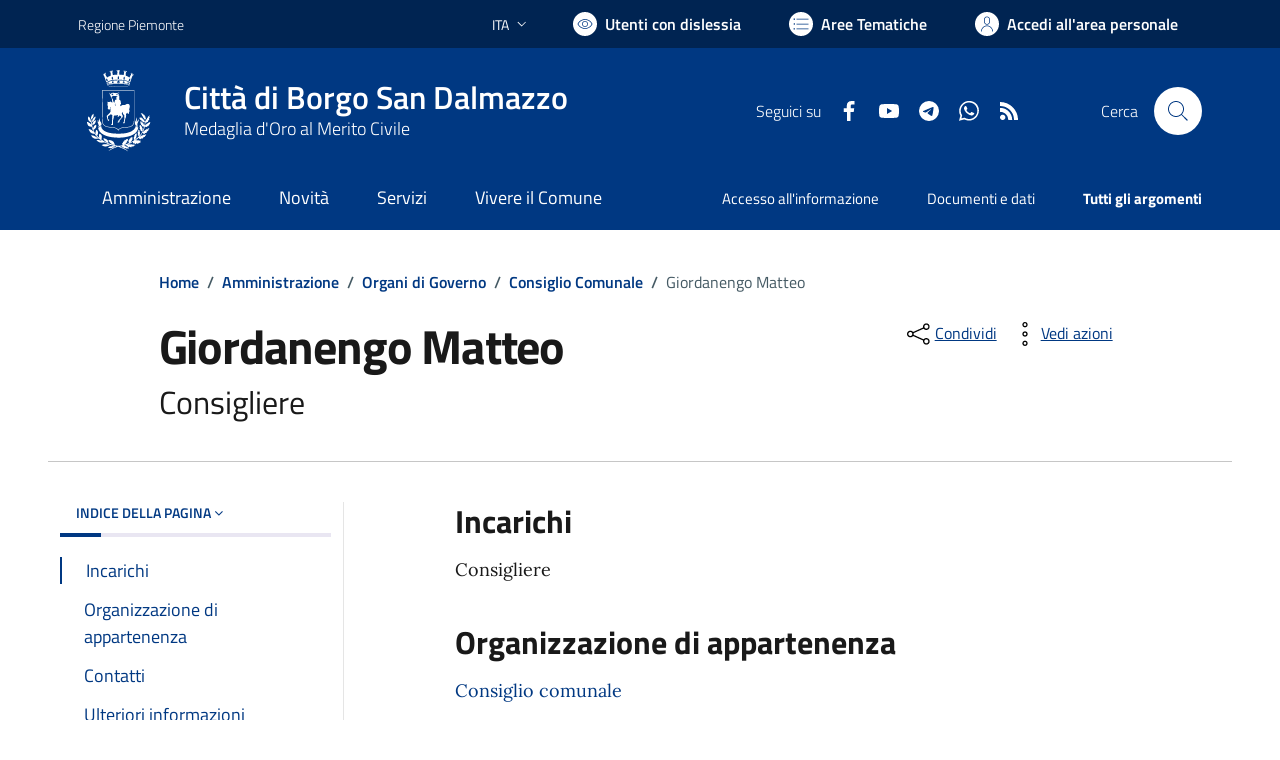

--- FILE ---
content_type: text/html; charset=utf-8
request_url: https://comune.borgosandalmazzo.cn.it/persona/34/CONSIGLIO/GIORDANENGO%20Matteo
body_size: 78181
content:


<!DOCTYPE html>
<html lang="it">
<head><meta charset="utf-8" /><meta http-equiv="X-UA-Compatible" content="IE=edge" /><meta http-equiv="Content-Language" content="en" /><meta http-equiv="Content-Type" content="text/html; charset=utf-8" /><title>
	Città di Borgo San Dalmazzo - sito internet istituzionale - Regione Piemonte - Provincia di Cuneo
</title>

    <!-- FAVICONS -->
    <link rel="shortcut icon" href="/img/comune_iconified/favicon.ico" type="image/x-icon" /><link rel="apple-touch-icon" href="/img/comune_iconified/apple-touch-icon.png" /><link rel="apple-touch-icon" sizes="57x57" href="/img/comune_iconified/apple-touch-icon-57x57.png" /><link rel="apple-touch-icon" sizes="72x72" href="/img/comune_iconified/apple-touch-icon-72x72.png" /><link rel="apple-touch-icon" sizes="76x76" href="/img/comune_iconified/apple-touch-icon-76x76.png" /><link rel="apple-touch-icon" sizes="114x114" href="/img/comune_iconified/apple-touch-icon-114x114.png" /><link rel="apple-touch-icon" sizes="120x120" href="/img/comune_iconified/apple-touch-icon-120x120.png" /><link rel="apple-touch-icon" sizes="144x144" href="/img/comune_iconified/apple-touch-icon-144x144.png" /><link rel="apple-touch-icon" sizes="152x152" href="/img/comune_iconified/apple-touch-icon-152x152.png" /><link rel="apple-touch-icon" sizes="180x180" href="/img/comune_iconified/apple-touch-icon-180x180.png" /><meta name="viewport" content="width=device-width,initial-scale=1" /><meta name="description" content="Città di Borgo San Dalmazzo - sito internet istituzionale - Regione Piemonte - Provincia di Cuneo" /><link id="linkcsshome" rel="stylesheet" href="/assets/bootstrap-italia/dist/css/bootstrap-italia-comuni.min.css" /><link rel="stylesheet" href="/assets/css/style.css" /><link rel="stylesheet" href="/cic.css" />
    
    <!--
	<script src="/assets/js/jquery-3.6.0.min.js" ></script>
    <script src="https://code.jquery.com/jquery-3.6.1.min.js" integrity="sha256-o88AwQnZB+VDvE9tvIXrMQaPlFFSUTR+nldQm1LuPXQ=" crossorigin="anonymous"></script>
	-->

	<!-- Jquery - temporaneamente inline -->
    <script>/*! jQuery v3.6.1 | (c) OpenJS Foundation and other contributors | jquery.org/license */
        !function (e, t) { "use strict"; "object" == typeof module && "object" == typeof module.exports ? module.exports = e.document ? t(e, !0) : function (e) { if (!e.document) throw new Error("jQuery requires a window with a document"); return t(e) } : t(e) }("undefined" != typeof window ? window : this, function (C, e) { "use strict"; var t = [], r = Object.getPrototypeOf, s = t.slice, g = t.flat ? function (e) { return t.flat.call(e) } : function (e) { return t.concat.apply([], e) }, u = t.push, i = t.indexOf, n = {}, o = n.toString, y = n.hasOwnProperty, a = y.toString, l = a.call(Object), v = {}, m = function (e) { return "function" == typeof e && "number" != typeof e.nodeType && "function" != typeof e.item }, x = function (e) { return null != e && e === e.window }, E = C.document, c = { type: !0, src: !0, nonce: !0, noModule: !0 }; function b(e, t, n) { var r, i, o = (n = n || E).createElement("script"); if (o.text = e, t) for (r in c) (i = t[r] || t.getAttribute && t.getAttribute(r)) && o.setAttribute(r, i); n.head.appendChild(o).parentNode.removeChild(o) } function w(e) { return null == e ? e + "" : "object" == typeof e || "function" == typeof e ? n[o.call(e)] || "object" : typeof e } var f = "3.6.1", S = function (e, t) { return new S.fn.init(e, t) }; function p(e) { var t = !!e && "length" in e && e.length, n = w(e); return !m(e) && !x(e) && ("array" === n || 0 === t || "number" == typeof t && 0 < t && t - 1 in e) } S.fn = S.prototype = { jquery: f, constructor: S, length: 0, toArray: function () { return s.call(this) }, get: function (e) { return null == e ? s.call(this) : e < 0 ? this[e + this.length] : this[e] }, pushStack: function (e) { var t = S.merge(this.constructor(), e); return t.prevObject = this, t }, each: function (e) { return S.each(this, e) }, map: function (n) { return this.pushStack(S.map(this, function (e, t) { return n.call(e, t, e) })) }, slice: function () { return this.pushStack(s.apply(this, arguments)) }, first: function () { return this.eq(0) }, last: function () { return this.eq(-1) }, even: function () { return this.pushStack(S.grep(this, function (e, t) { return (t + 1) % 2 })) }, odd: function () { return this.pushStack(S.grep(this, function (e, t) { return t % 2 })) }, eq: function (e) { var t = this.length, n = +e + (e < 0 ? t : 0); return this.pushStack(0 <= n && n < t ? [this[n]] : []) }, end: function () { return this.prevObject || this.constructor() }, push: u, sort: t.sort, splice: t.splice }, S.extend = S.fn.extend = function () { var e, t, n, r, i, o, a = arguments[0] || {}, s = 1, u = arguments.length, l = !1; for ("boolean" == typeof a && (l = a, a = arguments[s] || {}, s++), "object" == typeof a || m(a) || (a = {}), s === u && (a = this, s--); s < u; s++)if (null != (e = arguments[s])) for (t in e) r = e[t], "__proto__" !== t && a !== r && (l && r && (S.isPlainObject(r) || (i = Array.isArray(r))) ? (n = a[t], o = i && !Array.isArray(n) ? [] : i || S.isPlainObject(n) ? n : {}, i = !1, a[t] = S.extend(l, o, r)) : void 0 !== r && (a[t] = r)); return a }, S.extend({ expando: "jQuery" + (f + Math.random()).replace(/\D/g, ""), isReady: !0, error: function (e) { throw new Error(e) }, noop: function () { }, isPlainObject: function (e) { var t, n; return !(!e || "[object Object]" !== o.call(e)) && (!(t = r(e)) || "function" == typeof (n = y.call(t, "constructor") && t.constructor) && a.call(n) === l) }, isEmptyObject: function (e) { var t; for (t in e) return !1; return !0 }, globalEval: function (e, t, n) { b(e, { nonce: t && t.nonce }, n) }, each: function (e, t) { var n, r = 0; if (p(e)) { for (n = e.length; r < n; r++)if (!1 === t.call(e[r], r, e[r])) break } else for (r in e) if (!1 === t.call(e[r], r, e[r])) break; return e }, makeArray: function (e, t) { var n = t || []; return null != e && (p(Object(e)) ? S.merge(n, "string" == typeof e ? [e] : e) : u.call(n, e)), n }, inArray: function (e, t, n) { return null == t ? -1 : i.call(t, e, n) }, merge: function (e, t) { for (var n = +t.length, r = 0, i = e.length; r < n; r++)e[i++] = t[r]; return e.length = i, e }, grep: function (e, t, n) { for (var r = [], i = 0, o = e.length, a = !n; i < o; i++)!t(e[i], i) !== a && r.push(e[i]); return r }, map: function (e, t, n) { var r, i, o = 0, a = []; if (p(e)) for (r = e.length; o < r; o++)null != (i = t(e[o], o, n)) && a.push(i); else for (o in e) null != (i = t(e[o], o, n)) && a.push(i); return g(a) }, guid: 1, support: v }), "function" == typeof Symbol && (S.fn[Symbol.iterator] = t[Symbol.iterator]), S.each("Boolean Number String Function Array Date RegExp Object Error Symbol".split(" "), function (e, t) { n["[object " + t + "]"] = t.toLowerCase() }); var d = function (n) { var e, d, b, o, i, h, f, g, w, u, l, T, C, a, E, y, s, c, v, S = "sizzle" + 1 * new Date, p = n.document, k = 0, r = 0, m = ue(), x = ue(), A = ue(), N = ue(), j = function (e, t) { return e === t && (l = !0), 0 }, D = {}.hasOwnProperty, t = [], q = t.pop, L = t.push, H = t.push, O = t.slice, P = function (e, t) { for (var n = 0, r = e.length; n < r; n++)if (e[n] === t) return n; return -1 }, R = "checked|selected|async|autofocus|autoplay|controls|defer|disabled|hidden|ismap|loop|multiple|open|readonly|required|scoped", M = "[\\x20\\t\\r\\n\\f]", I = "(?:\\\\[\\da-fA-F]{1,6}" + M + "?|\\\\[^\\r\\n\\f]|[\\w-]|[^\0-\\x7f])+", W = "\\[" + M + "*(" + I + ")(?:" + M + "*([*^$|!~]?=)" + M + "*(?:'((?:\\\\.|[^\\\\'])*)'|\"((?:\\\\.|[^\\\\\"])*)\"|(" + I + "))|)" + M + "*\\]", F = ":(" + I + ")(?:\\((('((?:\\\\.|[^\\\\'])*)'|\"((?:\\\\.|[^\\\\\"])*)\")|((?:\\\\.|[^\\\\()[\\]]|" + W + ")*)|.*)\\)|)", $ = new RegExp(M + "+", "g"), B = new RegExp("^" + M + "+|((?:^|[^\\\\])(?:\\\\.)*)" + M + "+$", "g"), _ = new RegExp("^" + M + "*," + M + "*"), z = new RegExp("^" + M + "*([>+~]|" + M + ")" + M + "*"), U = new RegExp(M + "|>"), X = new RegExp(F), V = new RegExp("^" + I + "$"), G = { ID: new RegExp("^#(" + I + ")"), CLASS: new RegExp("^\\.(" + I + ")"), TAG: new RegExp("^(" + I + "|[*])"), ATTR: new RegExp("^" + W), PSEUDO: new RegExp("^" + F), CHILD: new RegExp("^:(only|first|last|nth|nth-last)-(child|of-type)(?:\\(" + M + "*(even|odd|(([+-]|)(\\d*)n|)" + M + "*(?:([+-]|)" + M + "*(\\d+)|))" + M + "*\\)|)", "i"), bool: new RegExp("^(?:" + R + ")$", "i"), needsContext: new RegExp("^" + M + "*[>+~]|:(even|odd|eq|gt|lt|nth|first|last)(?:\\(" + M + "*((?:-\\d)?\\d*)" + M + "*\\)|)(?=[^-]|$)", "i") }, Y = /HTML$/i, Q = /^(?:input|select|textarea|button)$/i, J = /^h\d$/i, K = /^[^{]+\{\s*\[native \w/, Z = /^(?:#([\w-]+)|(\w+)|\.([\w-]+))$/, ee = /[+~]/, te = new RegExp("\\\\[\\da-fA-F]{1,6}" + M + "?|\\\\([^\\r\\n\\f])", "g"), ne = function (e, t) { var n = "0x" + e.slice(1) - 65536; return t || (n < 0 ? String.fromCharCode(n + 65536) : String.fromCharCode(n >> 10 | 55296, 1023 & n | 56320)) }, re = /([\0-\x1f\x7f]|^-?\d)|^-$|[^\0-\x1f\x7f-\uFFFF\w-]/g, ie = function (e, t) { return t ? "\0" === e ? "\ufffd" : e.slice(0, -1) + "\\" + e.charCodeAt(e.length - 1).toString(16) + " " : "\\" + e }, oe = function () { T() }, ae = be(function (e) { return !0 === e.disabled && "fieldset" === e.nodeName.toLowerCase() }, { dir: "parentNode", next: "legend" }); try { H.apply(t = O.call(p.childNodes), p.childNodes), t[p.childNodes.length].nodeType } catch (e) { H = { apply: t.length ? function (e, t) { L.apply(e, O.call(t)) } : function (e, t) { var n = e.length, r = 0; while (e[n++] = t[r++]); e.length = n - 1 } } } function se(t, e, n, r) { var i, o, a, s, u, l, c, f = e && e.ownerDocument, p = e ? e.nodeType : 9; if (n = n || [], "string" != typeof t || !t || 1 !== p && 9 !== p && 11 !== p) return n; if (!r && (T(e), e = e || C, E)) { if (11 !== p && (u = Z.exec(t))) if (i = u[1]) { if (9 === p) { if (!(a = e.getElementById(i))) return n; if (a.id === i) return n.push(a), n } else if (f && (a = f.getElementById(i)) && v(e, a) && a.id === i) return n.push(a), n } else { if (u[2]) return H.apply(n, e.getElementsByTagName(t)), n; if ((i = u[3]) && d.getElementsByClassName && e.getElementsByClassName) return H.apply(n, e.getElementsByClassName(i)), n } if (d.qsa && !N[t + " "] && (!y || !y.test(t)) && (1 !== p || "object" !== e.nodeName.toLowerCase())) { if (c = t, f = e, 1 === p && (U.test(t) || z.test(t))) { (f = ee.test(t) && ve(e.parentNode) || e) === e && d.scope || ((s = e.getAttribute("id")) ? s = s.replace(re, ie) : e.setAttribute("id", s = S)), o = (l = h(t)).length; while (o--) l[o] = (s ? "#" + s : ":scope") + " " + xe(l[o]); c = l.join(",") } try { return H.apply(n, f.querySelectorAll(c)), n } catch (e) { N(t, !0) } finally { s === S && e.removeAttribute("id") } } } return g(t.replace(B, "$1"), e, n, r) } function ue() { var r = []; return function e(t, n) { return r.push(t + " ") > b.cacheLength && delete e[r.shift()], e[t + " "] = n } } function le(e) { return e[S] = !0, e } function ce(e) { var t = C.createElement("fieldset"); try { return !!e(t) } catch (e) { return !1 } finally { t.parentNode && t.parentNode.removeChild(t), t = null } } function fe(e, t) { var n = e.split("|"), r = n.length; while (r--) b.attrHandle[n[r]] = t } function pe(e, t) { var n = t && e, r = n && 1 === e.nodeType && 1 === t.nodeType && e.sourceIndex - t.sourceIndex; if (r) return r; if (n) while (n = n.nextSibling) if (n === t) return -1; return e ? 1 : -1 } function de(t) { return function (e) { return "input" === e.nodeName.toLowerCase() && e.type === t } } function he(n) { return function (e) { var t = e.nodeName.toLowerCase(); return ("input" === t || "button" === t) && e.type === n } } function ge(t) { return function (e) { return "form" in e ? e.parentNode && !1 === e.disabled ? "label" in e ? "label" in e.parentNode ? e.parentNode.disabled === t : e.disabled === t : e.isDisabled === t || e.isDisabled !== !t && ae(e) === t : e.disabled === t : "label" in e && e.disabled === t } } function ye(a) { return le(function (o) { return o = +o, le(function (e, t) { var n, r = a([], e.length, o), i = r.length; while (i--) e[n = r[i]] && (e[n] = !(t[n] = e[n])) }) }) } function ve(e) { return e && "undefined" != typeof e.getElementsByTagName && e } for (e in d = se.support = {}, i = se.isXML = function (e) { var t = e && e.namespaceURI, n = e && (e.ownerDocument || e).documentElement; return !Y.test(t || n && n.nodeName || "HTML") }, T = se.setDocument = function (e) { var t, n, r = e ? e.ownerDocument || e : p; return r != C && 9 === r.nodeType && r.documentElement && (a = (C = r).documentElement, E = !i(C), p != C && (n = C.defaultView) && n.top !== n && (n.addEventListener ? n.addEventListener("unload", oe, !1) : n.attachEvent && n.attachEvent("onunload", oe)), d.scope = ce(function (e) { return a.appendChild(e).appendChild(C.createElement("div")), "undefined" != typeof e.querySelectorAll && !e.querySelectorAll(":scope fieldset div").length }), d.attributes = ce(function (e) { return e.className = "i", !e.getAttribute("className") }), d.getElementsByTagName = ce(function (e) { return e.appendChild(C.createComment("")), !e.getElementsByTagName("*").length }), d.getElementsByClassName = K.test(C.getElementsByClassName), d.getById = ce(function (e) { return a.appendChild(e).id = S, !C.getElementsByName || !C.getElementsByName(S).length }), d.getById ? (b.filter.ID = function (e) { var t = e.replace(te, ne); return function (e) { return e.getAttribute("id") === t } }, b.find.ID = function (e, t) { if ("undefined" != typeof t.getElementById && E) { var n = t.getElementById(e); return n ? [n] : [] } }) : (b.filter.ID = function (e) { var n = e.replace(te, ne); return function (e) { var t = "undefined" != typeof e.getAttributeNode && e.getAttributeNode("id"); return t && t.value === n } }, b.find.ID = function (e, t) { if ("undefined" != typeof t.getElementById && E) { var n, r, i, o = t.getElementById(e); if (o) { if ((n = o.getAttributeNode("id")) && n.value === e) return [o]; i = t.getElementsByName(e), r = 0; while (o = i[r++]) if ((n = o.getAttributeNode("id")) && n.value === e) return [o] } return [] } }), b.find.TAG = d.getElementsByTagName ? function (e, t) { return "undefined" != typeof t.getElementsByTagName ? t.getElementsByTagName(e) : d.qsa ? t.querySelectorAll(e) : void 0 } : function (e, t) { var n, r = [], i = 0, o = t.getElementsByTagName(e); if ("*" === e) { while (n = o[i++]) 1 === n.nodeType && r.push(n); return r } return o }, b.find.CLASS = d.getElementsByClassName && function (e, t) { if ("undefined" != typeof t.getElementsByClassName && E) return t.getElementsByClassName(e) }, s = [], y = [], (d.qsa = K.test(C.querySelectorAll)) && (ce(function (e) { var t; a.appendChild(e).innerHTML = "<a id='" + S + "'></a><select id='" + S + "-\r\\' msallowcapture=''><option selected=''></option></select>", e.querySelectorAll("[msallowcapture^='']").length && y.push("[*^$]=" + M + "*(?:''|\"\")"), e.querySelectorAll("[selected]").length || y.push("\\[" + M + "*(?:value|" + R + ")"), e.querySelectorAll("[id~=" + S + "-]").length || y.push("~="), (t = C.createElement("input")).setAttribute("name", ""), e.appendChild(t), e.querySelectorAll("[name='']").length || y.push("\\[" + M + "*name" + M + "*=" + M + "*(?:''|\"\")"), e.querySelectorAll(":checked").length || y.push(":checked"), e.querySelectorAll("a#" + S + "+*").length || y.push(".#.+[+~]"), e.querySelectorAll("\\\f"), y.push("[\\r\\n\\f]") }), ce(function (e) { e.innerHTML = "<a href='' disabled='disabled'></a><select disabled='disabled'><option/></select>"; var t = C.createElement("input"); t.setAttribute("type", "hidden"), e.appendChild(t).setAttribute("name", "D"), e.querySelectorAll("[name=d]").length && y.push("name" + M + "*[*^$|!~]?="), 2 !== e.querySelectorAll(":enabled").length && y.push(":enabled", ":disabled"), a.appendChild(e).disabled = !0, 2 !== e.querySelectorAll(":disabled").length && y.push(":enabled", ":disabled"), e.querySelectorAll("*,:x"), y.push(",.*:") })), (d.matchesSelector = K.test(c = a.matches || a.webkitMatchesSelector || a.mozMatchesSelector || a.oMatchesSelector || a.msMatchesSelector)) && ce(function (e) { d.disconnectedMatch = c.call(e, "*"), c.call(e, "[s!='']:x"), s.push("!=", F) }), y = y.length && new RegExp(y.join("|")), s = s.length && new RegExp(s.join("|")), t = K.test(a.compareDocumentPosition), v = t || K.test(a.contains) ? function (e, t) { var n = 9 === e.nodeType ? e.documentElement : e, r = t && t.parentNode; return e === r || !(!r || 1 !== r.nodeType || !(n.contains ? n.contains(r) : e.compareDocumentPosition && 16 & e.compareDocumentPosition(r))) } : function (e, t) { if (t) while (t = t.parentNode) if (t === e) return !0; return !1 }, j = t ? function (e, t) { if (e === t) return l = !0, 0; var n = !e.compareDocumentPosition - !t.compareDocumentPosition; return n || (1 & (n = (e.ownerDocument || e) == (t.ownerDocument || t) ? e.compareDocumentPosition(t) : 1) || !d.sortDetached && t.compareDocumentPosition(e) === n ? e == C || e.ownerDocument == p && v(p, e) ? -1 : t == C || t.ownerDocument == p && v(p, t) ? 1 : u ? P(u, e) - P(u, t) : 0 : 4 & n ? -1 : 1) } : function (e, t) { if (e === t) return l = !0, 0; var n, r = 0, i = e.parentNode, o = t.parentNode, a = [e], s = [t]; if (!i || !o) return e == C ? -1 : t == C ? 1 : i ? -1 : o ? 1 : u ? P(u, e) - P(u, t) : 0; if (i === o) return pe(e, t); n = e; while (n = n.parentNode) a.unshift(n); n = t; while (n = n.parentNode) s.unshift(n); while (a[r] === s[r]) r++; return r ? pe(a[r], s[r]) : a[r] == p ? -1 : s[r] == p ? 1 : 0 }), C }, se.matches = function (e, t) { return se(e, null, null, t) }, se.matchesSelector = function (e, t) { if (T(e), d.matchesSelector && E && !N[t + " "] && (!s || !s.test(t)) && (!y || !y.test(t))) try { var n = c.call(e, t); if (n || d.disconnectedMatch || e.document && 11 !== e.document.nodeType) return n } catch (e) { N(t, !0) } return 0 < se(t, C, null, [e]).length }, se.contains = function (e, t) { return (e.ownerDocument || e) != C && T(e), v(e, t) }, se.attr = function (e, t) { (e.ownerDocument || e) != C && T(e); var n = b.attrHandle[t.toLowerCase()], r = n && D.call(b.attrHandle, t.toLowerCase()) ? n(e, t, !E) : void 0; return void 0 !== r ? r : d.attributes || !E ? e.getAttribute(t) : (r = e.getAttributeNode(t)) && r.specified ? r.value : null }, se.escape = function (e) { return (e + "").replace(re, ie) }, se.error = function (e) { throw new Error("Syntax error, unrecognized expression: " + e) }, se.uniqueSort = function (e) { var t, n = [], r = 0, i = 0; if (l = !d.detectDuplicates, u = !d.sortStable && e.slice(0), e.sort(j), l) { while (t = e[i++]) t === e[i] && (r = n.push(i)); while (r--) e.splice(n[r], 1) } return u = null, e }, o = se.getText = function (e) { var t, n = "", r = 0, i = e.nodeType; if (i) { if (1 === i || 9 === i || 11 === i) { if ("string" == typeof e.textContent) return e.textContent; for (e = e.firstChild; e; e = e.nextSibling)n += o(e) } else if (3 === i || 4 === i) return e.nodeValue } else while (t = e[r++]) n += o(t); return n }, (b = se.selectors = { cacheLength: 50, createPseudo: le, match: G, attrHandle: {}, find: {}, relative: { ">": { dir: "parentNode", first: !0 }, " ": { dir: "parentNode" }, "+": { dir: "previousSibling", first: !0 }, "~": { dir: "previousSibling" } }, preFilter: { ATTR: function (e) { return e[1] = e[1].replace(te, ne), e[3] = (e[3] || e[4] || e[5] || "").replace(te, ne), "~=" === e[2] && (e[3] = " " + e[3] + " "), e.slice(0, 4) }, CHILD: function (e) { return e[1] = e[1].toLowerCase(), "nth" === e[1].slice(0, 3) ? (e[3] || se.error(e[0]), e[4] = +(e[4] ? e[5] + (e[6] || 1) : 2 * ("even" === e[3] || "odd" === e[3])), e[5] = +(e[7] + e[8] || "odd" === e[3])) : e[3] && se.error(e[0]), e }, PSEUDO: function (e) { var t, n = !e[6] && e[2]; return G.CHILD.test(e[0]) ? null : (e[3] ? e[2] = e[4] || e[5] || "" : n && X.test(n) && (t = h(n, !0)) && (t = n.indexOf(")", n.length - t) - n.length) && (e[0] = e[0].slice(0, t), e[2] = n.slice(0, t)), e.slice(0, 3)) } }, filter: { TAG: function (e) { var t = e.replace(te, ne).toLowerCase(); return "*" === e ? function () { return !0 } : function (e) { return e.nodeName && e.nodeName.toLowerCase() === t } }, CLASS: function (e) { var t = m[e + " "]; return t || (t = new RegExp("(^|" + M + ")" + e + "(" + M + "|$)")) && m(e, function (e) { return t.test("string" == typeof e.className && e.className || "undefined" != typeof e.getAttribute && e.getAttribute("class") || "") }) }, ATTR: function (n, r, i) { return function (e) { var t = se.attr(e, n); return null == t ? "!=" === r : !r || (t += "", "=" === r ? t === i : "!=" === r ? t !== i : "^=" === r ? i && 0 === t.indexOf(i) : "*=" === r ? i && -1 < t.indexOf(i) : "$=" === r ? i && t.slice(-i.length) === i : "~=" === r ? -1 < (" " + t.replace($, " ") + " ").indexOf(i) : "|=" === r && (t === i || t.slice(0, i.length + 1) === i + "-")) } }, CHILD: function (h, e, t, g, y) { var v = "nth" !== h.slice(0, 3), m = "last" !== h.slice(-4), x = "of-type" === e; return 1 === g && 0 === y ? function (e) { return !!e.parentNode } : function (e, t, n) { var r, i, o, a, s, u, l = v !== m ? "nextSibling" : "previousSibling", c = e.parentNode, f = x && e.nodeName.toLowerCase(), p = !n && !x, d = !1; if (c) { if (v) { while (l) { a = e; while (a = a[l]) if (x ? a.nodeName.toLowerCase() === f : 1 === a.nodeType) return !1; u = l = "only" === h && !u && "nextSibling" } return !0 } if (u = [m ? c.firstChild : c.lastChild], m && p) { d = (s = (r = (i = (o = (a = c)[S] || (a[S] = {}))[a.uniqueID] || (o[a.uniqueID] = {}))[h] || [])[0] === k && r[1]) && r[2], a = s && c.childNodes[s]; while (a = ++s && a && a[l] || (d = s = 0) || u.pop()) if (1 === a.nodeType && ++d && a === e) { i[h] = [k, s, d]; break } } else if (p && (d = s = (r = (i = (o = (a = e)[S] || (a[S] = {}))[a.uniqueID] || (o[a.uniqueID] = {}))[h] || [])[0] === k && r[1]), !1 === d) while (a = ++s && a && a[l] || (d = s = 0) || u.pop()) if ((x ? a.nodeName.toLowerCase() === f : 1 === a.nodeType) && ++d && (p && ((i = (o = a[S] || (a[S] = {}))[a.uniqueID] || (o[a.uniqueID] = {}))[h] = [k, d]), a === e)) break; return (d -= y) === g || d % g == 0 && 0 <= d / g } } }, PSEUDO: function (e, o) { var t, a = b.pseudos[e] || b.setFilters[e.toLowerCase()] || se.error("unsupported pseudo: " + e); return a[S] ? a(o) : 1 < a.length ? (t = [e, e, "", o], b.setFilters.hasOwnProperty(e.toLowerCase()) ? le(function (e, t) { var n, r = a(e, o), i = r.length; while (i--) e[n = P(e, r[i])] = !(t[n] = r[i]) }) : function (e) { return a(e, 0, t) }) : a } }, pseudos: { not: le(function (e) { var r = [], i = [], s = f(e.replace(B, "$1")); return s[S] ? le(function (e, t, n, r) { var i, o = s(e, null, r, []), a = e.length; while (a--) (i = o[a]) && (e[a] = !(t[a] = i)) }) : function (e, t, n) { return r[0] = e, s(r, null, n, i), r[0] = null, !i.pop() } }), has: le(function (t) { return function (e) { return 0 < se(t, e).length } }), contains: le(function (t) { return t = t.replace(te, ne), function (e) { return -1 < (e.textContent || o(e)).indexOf(t) } }), lang: le(function (n) { return V.test(n || "") || se.error("unsupported lang: " + n), n = n.replace(te, ne).toLowerCase(), function (e) { var t; do { if (t = E ? e.lang : e.getAttribute("xml:lang") || e.getAttribute("lang")) return (t = t.toLowerCase()) === n || 0 === t.indexOf(n + "-") } while ((e = e.parentNode) && 1 === e.nodeType); return !1 } }), target: function (e) { var t = n.location && n.location.hash; return t && t.slice(1) === e.id }, root: function (e) { return e === a }, focus: function (e) { return e === C.activeElement && (!C.hasFocus || C.hasFocus()) && !!(e.type || e.href || ~e.tabIndex) }, enabled: ge(!1), disabled: ge(!0), checked: function (e) { var t = e.nodeName.toLowerCase(); return "input" === t && !!e.checked || "option" === t && !!e.selected }, selected: function (e) { return e.parentNode && e.parentNode.selectedIndex, !0 === e.selected }, empty: function (e) { for (e = e.firstChild; e; e = e.nextSibling)if (e.nodeType < 6) return !1; return !0 }, parent: function (e) { return !b.pseudos.empty(e) }, header: function (e) { return J.test(e.nodeName) }, input: function (e) { return Q.test(e.nodeName) }, button: function (e) { var t = e.nodeName.toLowerCase(); return "input" === t && "button" === e.type || "button" === t }, text: function (e) { var t; return "input" === e.nodeName.toLowerCase() && "text" === e.type && (null == (t = e.getAttribute("type")) || "text" === t.toLowerCase()) }, first: ye(function () { return [0] }), last: ye(function (e, t) { return [t - 1] }), eq: ye(function (e, t, n) { return [n < 0 ? n + t : n] }), even: ye(function (e, t) { for (var n = 0; n < t; n += 2)e.push(n); return e }), odd: ye(function (e, t) { for (var n = 1; n < t; n += 2)e.push(n); return e }), lt: ye(function (e, t, n) { for (var r = n < 0 ? n + t : t < n ? t : n; 0 <= --r;)e.push(r); return e }), gt: ye(function (e, t, n) { for (var r = n < 0 ? n + t : n; ++r < t;)e.push(r); return e }) } }).pseudos.nth = b.pseudos.eq, { radio: !0, checkbox: !0, file: !0, password: !0, image: !0 }) b.pseudos[e] = de(e); for (e in { submit: !0, reset: !0 }) b.pseudos[e] = he(e); function me() { } function xe(e) { for (var t = 0, n = e.length, r = ""; t < n; t++)r += e[t].value; return r } function be(s, e, t) { var u = e.dir, l = e.next, c = l || u, f = t && "parentNode" === c, p = r++; return e.first ? function (e, t, n) { while (e = e[u]) if (1 === e.nodeType || f) return s(e, t, n); return !1 } : function (e, t, n) { var r, i, o, a = [k, p]; if (n) { while (e = e[u]) if ((1 === e.nodeType || f) && s(e, t, n)) return !0 } else while (e = e[u]) if (1 === e.nodeType || f) if (i = (o = e[S] || (e[S] = {}))[e.uniqueID] || (o[e.uniqueID] = {}), l && l === e.nodeName.toLowerCase()) e = e[u] || e; else { if ((r = i[c]) && r[0] === k && r[1] === p) return a[2] = r[2]; if ((i[c] = a)[2] = s(e, t, n)) return !0 } return !1 } } function we(i) { return 1 < i.length ? function (e, t, n) { var r = i.length; while (r--) if (!i[r](e, t, n)) return !1; return !0 } : i[0] } function Te(e, t, n, r, i) { for (var o, a = [], s = 0, u = e.length, l = null != t; s < u; s++)(o = e[s]) && (n && !n(o, r, i) || (a.push(o), l && t.push(s))); return a } function Ce(d, h, g, y, v, e) { return y && !y[S] && (y = Ce(y)), v && !v[S] && (v = Ce(v, e)), le(function (e, t, n, r) { var i, o, a, s = [], u = [], l = t.length, c = e || function (e, t, n) { for (var r = 0, i = t.length; r < i; r++)se(e, t[r], n); return n }(h || "*", n.nodeType ? [n] : n, []), f = !d || !e && h ? c : Te(c, s, d, n, r), p = g ? v || (e ? d : l || y) ? [] : t : f; if (g && g(f, p, n, r), y) { i = Te(p, u), y(i, [], n, r), o = i.length; while (o--) (a = i[o]) && (p[u[o]] = !(f[u[o]] = a)) } if (e) { if (v || d) { if (v) { i = [], o = p.length; while (o--) (a = p[o]) && i.push(f[o] = a); v(null, p = [], i, r) } o = p.length; while (o--) (a = p[o]) && -1 < (i = v ? P(e, a) : s[o]) && (e[i] = !(t[i] = a)) } } else p = Te(p === t ? p.splice(l, p.length) : p), v ? v(null, t, p, r) : H.apply(t, p) }) } function Ee(e) { for (var i, t, n, r = e.length, o = b.relative[e[0].type], a = o || b.relative[" "], s = o ? 1 : 0, u = be(function (e) { return e === i }, a, !0), l = be(function (e) { return -1 < P(i, e) }, a, !0), c = [function (e, t, n) { var r = !o && (n || t !== w) || ((i = t).nodeType ? u(e, t, n) : l(e, t, n)); return i = null, r }]; s < r; s++)if (t = b.relative[e[s].type]) c = [be(we(c), t)]; else { if ((t = b.filter[e[s].type].apply(null, e[s].matches))[S]) { for (n = ++s; n < r; n++)if (b.relative[e[n].type]) break; return Ce(1 < s && we(c), 1 < s && xe(e.slice(0, s - 1).concat({ value: " " === e[s - 2].type ? "*" : "" })).replace(B, "$1"), t, s < n && Ee(e.slice(s, n)), n < r && Ee(e = e.slice(n)), n < r && xe(e)) } c.push(t) } return we(c) } return me.prototype = b.filters = b.pseudos, b.setFilters = new me, h = se.tokenize = function (e, t) { var n, r, i, o, a, s, u, l = x[e + " "]; if (l) return t ? 0 : l.slice(0); a = e, s = [], u = b.preFilter; while (a) { for (o in n && !(r = _.exec(a)) || (r && (a = a.slice(r[0].length) || a), s.push(i = [])), n = !1, (r = z.exec(a)) && (n = r.shift(), i.push({ value: n, type: r[0].replace(B, " ") }), a = a.slice(n.length)), b.filter) !(r = G[o].exec(a)) || u[o] && !(r = u[o](r)) || (n = r.shift(), i.push({ value: n, type: o, matches: r }), a = a.slice(n.length)); if (!n) break } return t ? a.length : a ? se.error(e) : x(e, s).slice(0) }, f = se.compile = function (e, t) { var n, y, v, m, x, r, i = [], o = [], a = A[e + " "]; if (!a) { t || (t = h(e)), n = t.length; while (n--) (a = Ee(t[n]))[S] ? i.push(a) : o.push(a); (a = A(e, (y = o, m = 0 < (v = i).length, x = 0 < y.length, r = function (e, t, n, r, i) { var o, a, s, u = 0, l = "0", c = e && [], f = [], p = w, d = e || x && b.find.TAG("*", i), h = k += null == p ? 1 : Math.random() || .1, g = d.length; for (i && (w = t == C || t || i); l !== g && null != (o = d[l]); l++) { if (x && o) { a = 0, t || o.ownerDocument == C || (T(o), n = !E); while (s = y[a++]) if (s(o, t || C, n)) { r.push(o); break } i && (k = h) } m && ((o = !s && o) && u--, e && c.push(o)) } if (u += l, m && l !== u) { a = 0; while (s = v[a++]) s(c, f, t, n); if (e) { if (0 < u) while (l--) c[l] || f[l] || (f[l] = q.call(r)); f = Te(f) } H.apply(r, f), i && !e && 0 < f.length && 1 < u + v.length && se.uniqueSort(r) } return i && (k = h, w = p), c }, m ? le(r) : r))).selector = e } return a }, g = se.select = function (e, t, n, r) { var i, o, a, s, u, l = "function" == typeof e && e, c = !r && h(e = l.selector || e); if (n = n || [], 1 === c.length) { if (2 < (o = c[0] = c[0].slice(0)).length && "ID" === (a = o[0]).type && 9 === t.nodeType && E && b.relative[o[1].type]) { if (!(t = (b.find.ID(a.matches[0].replace(te, ne), t) || [])[0])) return n; l && (t = t.parentNode), e = e.slice(o.shift().value.length) } i = G.needsContext.test(e) ? 0 : o.length; while (i--) { if (a = o[i], b.relative[s = a.type]) break; if ((u = b.find[s]) && (r = u(a.matches[0].replace(te, ne), ee.test(o[0].type) && ve(t.parentNode) || t))) { if (o.splice(i, 1), !(e = r.length && xe(o))) return H.apply(n, r), n; break } } } return (l || f(e, c))(r, t, !E, n, !t || ee.test(e) && ve(t.parentNode) || t), n }, d.sortStable = S.split("").sort(j).join("") === S, d.detectDuplicates = !!l, T(), d.sortDetached = ce(function (e) { return 1 & e.compareDocumentPosition(C.createElement("fieldset")) }), ce(function (e) { return e.innerHTML = "<a href='#'></a>", "#" === e.firstChild.getAttribute("href") }) || fe("type|href|height|width", function (e, t, n) { if (!n) return e.getAttribute(t, "type" === t.toLowerCase() ? 1 : 2) }), d.attributes && ce(function (e) { return e.innerHTML = "<input/>", e.firstChild.setAttribute("value", ""), "" === e.firstChild.getAttribute("value") }) || fe("value", function (e, t, n) { if (!n && "input" === e.nodeName.toLowerCase()) return e.defaultValue }), ce(function (e) { return null == e.getAttribute("disabled") }) || fe(R, function (e, t, n) { var r; if (!n) return !0 === e[t] ? t.toLowerCase() : (r = e.getAttributeNode(t)) && r.specified ? r.value : null }), se }(C); S.find = d, S.expr = d.selectors, S.expr[":"] = S.expr.pseudos, S.uniqueSort = S.unique = d.uniqueSort, S.text = d.getText, S.isXMLDoc = d.isXML, S.contains = d.contains, S.escapeSelector = d.escape; var h = function (e, t, n) { var r = [], i = void 0 !== n; while ((e = e[t]) && 9 !== e.nodeType) if (1 === e.nodeType) { if (i && S(e).is(n)) break; r.push(e) } return r }, T = function (e, t) { for (var n = []; e; e = e.nextSibling)1 === e.nodeType && e !== t && n.push(e); return n }, k = S.expr.match.needsContext; function A(e, t) { return e.nodeName && e.nodeName.toLowerCase() === t.toLowerCase() } var N = /^<([a-z][^\/\0>:\x20\t\r\n\f]*)[\x20\t\r\n\f]*\/?>(?:<\/\1>|)$/i; function j(e, n, r) { return m(n) ? S.grep(e, function (e, t) { return !!n.call(e, t, e) !== r }) : n.nodeType ? S.grep(e, function (e) { return e === n !== r }) : "string" != typeof n ? S.grep(e, function (e) { return -1 < i.call(n, e) !== r }) : S.filter(n, e, r) } S.filter = function (e, t, n) { var r = t[0]; return n && (e = ":not(" + e + ")"), 1 === t.length && 1 === r.nodeType ? S.find.matchesSelector(r, e) ? [r] : [] : S.find.matches(e, S.grep(t, function (e) { return 1 === e.nodeType })) }, S.fn.extend({ find: function (e) { var t, n, r = this.length, i = this; if ("string" != typeof e) return this.pushStack(S(e).filter(function () { for (t = 0; t < r; t++)if (S.contains(i[t], this)) return !0 })); for (n = this.pushStack([]), t = 0; t < r; t++)S.find(e, i[t], n); return 1 < r ? S.uniqueSort(n) : n }, filter: function (e) { return this.pushStack(j(this, e || [], !1)) }, not: function (e) { return this.pushStack(j(this, e || [], !0)) }, is: function (e) { return !!j(this, "string" == typeof e && k.test(e) ? S(e) : e || [], !1).length } }); var D, q = /^(?:\s*(<[\w\W]+>)[^>]*|#([\w-]+))$/; (S.fn.init = function (e, t, n) { var r, i; if (!e) return this; if (n = n || D, "string" == typeof e) { if (!(r = "<" === e[0] && ">" === e[e.length - 1] && 3 <= e.length ? [null, e, null] : q.exec(e)) || !r[1] && t) return !t || t.jquery ? (t || n).find(e) : this.constructor(t).find(e); if (r[1]) { if (t = t instanceof S ? t[0] : t, S.merge(this, S.parseHTML(r[1], t && t.nodeType ? t.ownerDocument || t : E, !0)), N.test(r[1]) && S.isPlainObject(t)) for (r in t) m(this[r]) ? this[r](t[r]) : this.attr(r, t[r]); return this } return (i = E.getElementById(r[2])) && (this[0] = i, this.length = 1), this } return e.nodeType ? (this[0] = e, this.length = 1, this) : m(e) ? void 0 !== n.ready ? n.ready(e) : e(S) : S.makeArray(e, this) }).prototype = S.fn, D = S(E); var L = /^(?:parents|prev(?:Until|All))/, H = { children: !0, contents: !0, next: !0, prev: !0 }; function O(e, t) { while ((e = e[t]) && 1 !== e.nodeType); return e } S.fn.extend({ has: function (e) { var t = S(e, this), n = t.length; return this.filter(function () { for (var e = 0; e < n; e++)if (S.contains(this, t[e])) return !0 }) }, closest: function (e, t) { var n, r = 0, i = this.length, o = [], a = "string" != typeof e && S(e); if (!k.test(e)) for (; r < i; r++)for (n = this[r]; n && n !== t; n = n.parentNode)if (n.nodeType < 11 && (a ? -1 < a.index(n) : 1 === n.nodeType && S.find.matchesSelector(n, e))) { o.push(n); break } return this.pushStack(1 < o.length ? S.uniqueSort(o) : o) }, index: function (e) { return e ? "string" == typeof e ? i.call(S(e), this[0]) : i.call(this, e.jquery ? e[0] : e) : this[0] && this[0].parentNode ? this.first().prevAll().length : -1 }, add: function (e, t) { return this.pushStack(S.uniqueSort(S.merge(this.get(), S(e, t)))) }, addBack: function (e) { return this.add(null == e ? this.prevObject : this.prevObject.filter(e)) } }), S.each({ parent: function (e) { var t = e.parentNode; return t && 11 !== t.nodeType ? t : null }, parents: function (e) { return h(e, "parentNode") }, parentsUntil: function (e, t, n) { return h(e, "parentNode", n) }, next: function (e) { return O(e, "nextSibling") }, prev: function (e) { return O(e, "previousSibling") }, nextAll: function (e) { return h(e, "nextSibling") }, prevAll: function (e) { return h(e, "previousSibling") }, nextUntil: function (e, t, n) { return h(e, "nextSibling", n) }, prevUntil: function (e, t, n) { return h(e, "previousSibling", n) }, siblings: function (e) { return T((e.parentNode || {}).firstChild, e) }, children: function (e) { return T(e.firstChild) }, contents: function (e) { return null != e.contentDocument && r(e.contentDocument) ? e.contentDocument : (A(e, "template") && (e = e.content || e), S.merge([], e.childNodes)) } }, function (r, i) { S.fn[r] = function (e, t) { var n = S.map(this, i, e); return "Until" !== r.slice(-5) && (t = e), t && "string" == typeof t && (n = S.filter(t, n)), 1 < this.length && (H[r] || S.uniqueSort(n), L.test(r) && n.reverse()), this.pushStack(n) } }); var P = /[^\x20\t\r\n\f]+/g; function R(e) { return e } function M(e) { throw e } function I(e, t, n, r) { var i; try { e && m(i = e.promise) ? i.call(e).done(t).fail(n) : e && m(i = e.then) ? i.call(e, t, n) : t.apply(void 0, [e].slice(r)) } catch (e) { n.apply(void 0, [e]) } } S.Callbacks = function (r) { var e, n; r = "string" == typeof r ? (e = r, n = {}, S.each(e.match(P) || [], function (e, t) { n[t] = !0 }), n) : S.extend({}, r); var i, t, o, a, s = [], u = [], l = -1, c = function () { for (a = a || r.once, o = i = !0; u.length; l = -1) { t = u.shift(); while (++l < s.length) !1 === s[l].apply(t[0], t[1]) && r.stopOnFalse && (l = s.length, t = !1) } r.memory || (t = !1), i = !1, a && (s = t ? [] : "") }, f = { add: function () { return s && (t && !i && (l = s.length - 1, u.push(t)), function n(e) { S.each(e, function (e, t) { m(t) ? r.unique && f.has(t) || s.push(t) : t && t.length && "string" !== w(t) && n(t) }) }(arguments), t && !i && c()), this }, remove: function () { return S.each(arguments, function (e, t) { var n; while (-1 < (n = S.inArray(t, s, n))) s.splice(n, 1), n <= l && l-- }), this }, has: function (e) { return e ? -1 < S.inArray(e, s) : 0 < s.length }, empty: function () { return s && (s = []), this }, disable: function () { return a = u = [], s = t = "", this }, disabled: function () { return !s }, lock: function () { return a = u = [], t || i || (s = t = ""), this }, locked: function () { return !!a }, fireWith: function (e, t) { return a || (t = [e, (t = t || []).slice ? t.slice() : t], u.push(t), i || c()), this }, fire: function () { return f.fireWith(this, arguments), this }, fired: function () { return !!o } }; return f }, S.extend({ Deferred: function (e) { var o = [["notify", "progress", S.Callbacks("memory"), S.Callbacks("memory"), 2], ["resolve", "done", S.Callbacks("once memory"), S.Callbacks("once memory"), 0, "resolved"], ["reject", "fail", S.Callbacks("once memory"), S.Callbacks("once memory"), 1, "rejected"]], i = "pending", a = { state: function () { return i }, always: function () { return s.done(arguments).fail(arguments), this }, "catch": function (e) { return a.then(null, e) }, pipe: function () { var i = arguments; return S.Deferred(function (r) { S.each(o, function (e, t) { var n = m(i[t[4]]) && i[t[4]]; s[t[1]](function () { var e = n && n.apply(this, arguments); e && m(e.promise) ? e.promise().progress(r.notify).done(r.resolve).fail(r.reject) : r[t[0] + "With"](this, n ? [e] : arguments) }) }), i = null }).promise() }, then: function (t, n, r) { var u = 0; function l(i, o, a, s) { return function () { var n = this, r = arguments, e = function () { var e, t; if (!(i < u)) { if ((e = a.apply(n, r)) === o.promise()) throw new TypeError("Thenable self-resolution"); t = e && ("object" == typeof e || "function" == typeof e) && e.then, m(t) ? s ? t.call(e, l(u, o, R, s), l(u, o, M, s)) : (u++, t.call(e, l(u, o, R, s), l(u, o, M, s), l(u, o, R, o.notifyWith))) : (a !== R && (n = void 0, r = [e]), (s || o.resolveWith)(n, r)) } }, t = s ? e : function () { try { e() } catch (e) { S.Deferred.exceptionHook && S.Deferred.exceptionHook(e, t.stackTrace), u <= i + 1 && (a !== M && (n = void 0, r = [e]), o.rejectWith(n, r)) } }; i ? t() : (S.Deferred.getStackHook && (t.stackTrace = S.Deferred.getStackHook()), C.setTimeout(t)) } } return S.Deferred(function (e) { o[0][3].add(l(0, e, m(r) ? r : R, e.notifyWith)), o[1][3].add(l(0, e, m(t) ? t : R)), o[2][3].add(l(0, e, m(n) ? n : M)) }).promise() }, promise: function (e) { return null != e ? S.extend(e, a) : a } }, s = {}; return S.each(o, function (e, t) { var n = t[2], r = t[5]; a[t[1]] = n.add, r && n.add(function () { i = r }, o[3 - e][2].disable, o[3 - e][3].disable, o[0][2].lock, o[0][3].lock), n.add(t[3].fire), s[t[0]] = function () { return s[t[0] + "With"](this === s ? void 0 : this, arguments), this }, s[t[0] + "With"] = n.fireWith }), a.promise(s), e && e.call(s, s), s }, when: function (e) { var n = arguments.length, t = n, r = Array(t), i = s.call(arguments), o = S.Deferred(), a = function (t) { return function (e) { r[t] = this, i[t] = 1 < arguments.length ? s.call(arguments) : e, --n || o.resolveWith(r, i) } }; if (n <= 1 && (I(e, o.done(a(t)).resolve, o.reject, !n), "pending" === o.state() || m(i[t] && i[t].then))) return o.then(); while (t--) I(i[t], a(t), o.reject); return o.promise() } }); var W = /^(Eval|Internal|Range|Reference|Syntax|Type|URI)Error$/; S.Deferred.exceptionHook = function (e, t) { C.console && C.console.warn && e && W.test(e.name) && C.console.warn("jQuery.Deferred exception: " + e.message, e.stack, t) }, S.readyException = function (e) { C.setTimeout(function () { throw e }) }; var F = S.Deferred(); function $() { E.removeEventListener("DOMContentLoaded", $), C.removeEventListener("load", $), S.ready() } S.fn.ready = function (e) { return F.then(e)["catch"](function (e) { S.readyException(e) }), this }, S.extend({ isReady: !1, readyWait: 1, ready: function (e) { (!0 === e ? --S.readyWait : S.isReady) || (S.isReady = !0) !== e && 0 < --S.readyWait || F.resolveWith(E, [S]) } }), S.ready.then = F.then, "complete" === E.readyState || "loading" !== E.readyState && !E.documentElement.doScroll ? C.setTimeout(S.ready) : (E.addEventListener("DOMContentLoaded", $), C.addEventListener("load", $)); var B = function (e, t, n, r, i, o, a) { var s = 0, u = e.length, l = null == n; if ("object" === w(n)) for (s in i = !0, n) B(e, t, s, n[s], !0, o, a); else if (void 0 !== r && (i = !0, m(r) || (a = !0), l && (a ? (t.call(e, r), t = null) : (l = t, t = function (e, t, n) { return l.call(S(e), n) })), t)) for (; s < u; s++)t(e[s], n, a ? r : r.call(e[s], s, t(e[s], n))); return i ? e : l ? t.call(e) : u ? t(e[0], n) : o }, _ = /^-ms-/, z = /-([a-z])/g; function U(e, t) { return t.toUpperCase() } function X(e) { return e.replace(_, "ms-").replace(z, U) } var V = function (e) { return 1 === e.nodeType || 9 === e.nodeType || !+e.nodeType }; function G() { this.expando = S.expando + G.uid++ } G.uid = 1, G.prototype = { cache: function (e) { var t = e[this.expando]; return t || (t = {}, V(e) && (e.nodeType ? e[this.expando] = t : Object.defineProperty(e, this.expando, { value: t, configurable: !0 }))), t }, set: function (e, t, n) { var r, i = this.cache(e); if ("string" == typeof t) i[X(t)] = n; else for (r in t) i[X(r)] = t[r]; return i }, get: function (e, t) { return void 0 === t ? this.cache(e) : e[this.expando] && e[this.expando][X(t)] }, access: function (e, t, n) { return void 0 === t || t && "string" == typeof t && void 0 === n ? this.get(e, t) : (this.set(e, t, n), void 0 !== n ? n : t) }, remove: function (e, t) { var n, r = e[this.expando]; if (void 0 !== r) { if (void 0 !== t) { n = (t = Array.isArray(t) ? t.map(X) : (t = X(t)) in r ? [t] : t.match(P) || []).length; while (n--) delete r[t[n]] } (void 0 === t || S.isEmptyObject(r)) && (e.nodeType ? e[this.expando] = void 0 : delete e[this.expando]) } }, hasData: function (e) { var t = e[this.expando]; return void 0 !== t && !S.isEmptyObject(t) } }; var Y = new G, Q = new G, J = /^(?:\{[\w\W]*\}|\[[\w\W]*\])$/, K = /[A-Z]/g; function Z(e, t, n) { var r, i; if (void 0 === n && 1 === e.nodeType) if (r = "data-" + t.replace(K, "-$&").toLowerCase(), "string" == typeof (n = e.getAttribute(r))) { try { n = "true" === (i = n) || "false" !== i && ("null" === i ? null : i === +i + "" ? +i : J.test(i) ? JSON.parse(i) : i) } catch (e) { } Q.set(e, t, n) } else n = void 0; return n } S.extend({ hasData: function (e) { return Q.hasData(e) || Y.hasData(e) }, data: function (e, t, n) { return Q.access(e, t, n) }, removeData: function (e, t) { Q.remove(e, t) }, _data: function (e, t, n) { return Y.access(e, t, n) }, _removeData: function (e, t) { Y.remove(e, t) } }), S.fn.extend({ data: function (n, e) { var t, r, i, o = this[0], a = o && o.attributes; if (void 0 === n) { if (this.length && (i = Q.get(o), 1 === o.nodeType && !Y.get(o, "hasDataAttrs"))) { t = a.length; while (t--) a[t] && 0 === (r = a[t].name).indexOf("data-") && (r = X(r.slice(5)), Z(o, r, i[r])); Y.set(o, "hasDataAttrs", !0) } return i } return "object" == typeof n ? this.each(function () { Q.set(this, n) }) : B(this, function (e) { var t; if (o && void 0 === e) return void 0 !== (t = Q.get(o, n)) ? t : void 0 !== (t = Z(o, n)) ? t : void 0; this.each(function () { Q.set(this, n, e) }) }, null, e, 1 < arguments.length, null, !0) }, removeData: function (e) { return this.each(function () { Q.remove(this, e) }) } }), S.extend({ queue: function (e, t, n) { var r; if (e) return t = (t || "fx") + "queue", r = Y.get(e, t), n && (!r || Array.isArray(n) ? r = Y.access(e, t, S.makeArray(n)) : r.push(n)), r || [] }, dequeue: function (e, t) { t = t || "fx"; var n = S.queue(e, t), r = n.length, i = n.shift(), o = S._queueHooks(e, t); "inprogress" === i && (i = n.shift(), r--), i && ("fx" === t && n.unshift("inprogress"), delete o.stop, i.call(e, function () { S.dequeue(e, t) }, o)), !r && o && o.empty.fire() }, _queueHooks: function (e, t) { var n = t + "queueHooks"; return Y.get(e, n) || Y.access(e, n, { empty: S.Callbacks("once memory").add(function () { Y.remove(e, [t + "queue", n]) }) }) } }), S.fn.extend({ queue: function (t, n) { var e = 2; return "string" != typeof t && (n = t, t = "fx", e--), arguments.length < e ? S.queue(this[0], t) : void 0 === n ? this : this.each(function () { var e = S.queue(this, t, n); S._queueHooks(this, t), "fx" === t && "inprogress" !== e[0] && S.dequeue(this, t) }) }, dequeue: function (e) { return this.each(function () { S.dequeue(this, e) }) }, clearQueue: function (e) { return this.queue(e || "fx", []) }, promise: function (e, t) { var n, r = 1, i = S.Deferred(), o = this, a = this.length, s = function () { --r || i.resolveWith(o, [o]) }; "string" != typeof e && (t = e, e = void 0), e = e || "fx"; while (a--) (n = Y.get(o[a], e + "queueHooks")) && n.empty && (r++, n.empty.add(s)); return s(), i.promise(t) } }); var ee = /[+-]?(?:\d*\.|)\d+(?:[eE][+-]?\d+|)/.source, te = new RegExp("^(?:([+-])=|)(" + ee + ")([a-z%]*)$", "i"), ne = ["Top", "Right", "Bottom", "Left"], re = E.documentElement, ie = function (e) { return S.contains(e.ownerDocument, e) }, oe = { composed: !0 }; re.getRootNode && (ie = function (e) { return S.contains(e.ownerDocument, e) || e.getRootNode(oe) === e.ownerDocument }); var ae = function (e, t) { return "none" === (e = t || e).style.display || "" === e.style.display && ie(e) && "none" === S.css(e, "display") }; function se(e, t, n, r) { var i, o, a = 20, s = r ? function () { return r.cur() } : function () { return S.css(e, t, "") }, u = s(), l = n && n[3] || (S.cssNumber[t] ? "" : "px"), c = e.nodeType && (S.cssNumber[t] || "px" !== l && +u) && te.exec(S.css(e, t)); if (c && c[3] !== l) { u /= 2, l = l || c[3], c = +u || 1; while (a--) S.style(e, t, c + l), (1 - o) * (1 - (o = s() / u || .5)) <= 0 && (a = 0), c /= o; c *= 2, S.style(e, t, c + l), n = n || [] } return n && (c = +c || +u || 0, i = n[1] ? c + (n[1] + 1) * n[2] : +n[2], r && (r.unit = l, r.start = c, r.end = i)), i } var ue = {}; function le(e, t) { for (var n, r, i, o, a, s, u, l = [], c = 0, f = e.length; c < f; c++)(r = e[c]).style && (n = r.style.display, t ? ("none" === n && (l[c] = Y.get(r, "display") || null, l[c] || (r.style.display = "")), "" === r.style.display && ae(r) && (l[c] = (u = a = o = void 0, a = (i = r).ownerDocument, s = i.nodeName, (u = ue[s]) || (o = a.body.appendChild(a.createElement(s)), u = S.css(o, "display"), o.parentNode.removeChild(o), "none" === u && (u = "block"), ue[s] = u)))) : "none" !== n && (l[c] = "none", Y.set(r, "display", n))); for (c = 0; c < f; c++)null != l[c] && (e[c].style.display = l[c]); return e } S.fn.extend({ show: function () { return le(this, !0) }, hide: function () { return le(this) }, toggle: function (e) { return "boolean" == typeof e ? e ? this.show() : this.hide() : this.each(function () { ae(this) ? S(this).show() : S(this).hide() }) } }); var ce, fe, pe = /^(?:checkbox|radio)$/i, de = /<([a-z][^\/\0>\x20\t\r\n\f]*)/i, he = /^$|^module$|\/(?:java|ecma)script/i; ce = E.createDocumentFragment().appendChild(E.createElement("div")), (fe = E.createElement("input")).setAttribute("type", "radio"), fe.setAttribute("checked", "checked"), fe.setAttribute("name", "t"), ce.appendChild(fe), v.checkClone = ce.cloneNode(!0).cloneNode(!0).lastChild.checked, ce.innerHTML = "<textarea>x</textarea>", v.noCloneChecked = !!ce.cloneNode(!0).lastChild.defaultValue, ce.innerHTML = "<option></option>", v.option = !!ce.lastChild; var ge = { thead: [1, "<table>", "</table>"], col: [2, "<table><colgroup>", "</colgroup></table>"], tr: [2, "<table><tbody>", "</tbody></table>"], td: [3, "<table><tbody><tr>", "</tr></tbody></table>"], _default: [0, "", ""] }; function ye(e, t) { var n; return n = "undefined" != typeof e.getElementsByTagName ? e.getElementsByTagName(t || "*") : "undefined" != typeof e.querySelectorAll ? e.querySelectorAll(t || "*") : [], void 0 === t || t && A(e, t) ? S.merge([e], n) : n } function ve(e, t) { for (var n = 0, r = e.length; n < r; n++)Y.set(e[n], "globalEval", !t || Y.get(t[n], "globalEval")) } ge.tbody = ge.tfoot = ge.colgroup = ge.caption = ge.thead, ge.th = ge.td, v.option || (ge.optgroup = ge.option = [1, "<select multiple='multiple'>", "</select>"]); var me = /<|&#?\w+;/; function xe(e, t, n, r, i) { for (var o, a, s, u, l, c, f = t.createDocumentFragment(), p = [], d = 0, h = e.length; d < h; d++)if ((o = e[d]) || 0 === o) if ("object" === w(o)) S.merge(p, o.nodeType ? [o] : o); else if (me.test(o)) { a = a || f.appendChild(t.createElement("div")), s = (de.exec(o) || ["", ""])[1].toLowerCase(), u = ge[s] || ge._default, a.innerHTML = u[1] + S.htmlPrefilter(o) + u[2], c = u[0]; while (c--) a = a.lastChild; S.merge(p, a.childNodes), (a = f.firstChild).textContent = "" } else p.push(t.createTextNode(o)); f.textContent = "", d = 0; while (o = p[d++]) if (r && -1 < S.inArray(o, r)) i && i.push(o); else if (l = ie(o), a = ye(f.appendChild(o), "script"), l && ve(a), n) { c = 0; while (o = a[c++]) he.test(o.type || "") && n.push(o) } return f } var be = /^([^.]*)(?:\.(.+)|)/; function we() { return !0 } function Te() { return !1 } function Ce(e, t) { return e === function () { try { return E.activeElement } catch (e) { } }() == ("focus" === t) } function Ee(e, t, n, r, i, o) { var a, s; if ("object" == typeof t) { for (s in "string" != typeof n && (r = r || n, n = void 0), t) Ee(e, s, n, r, t[s], o); return e } if (null == r && null == i ? (i = n, r = n = void 0) : null == i && ("string" == typeof n ? (i = r, r = void 0) : (i = r, r = n, n = void 0)), !1 === i) i = Te; else if (!i) return e; return 1 === o && (a = i, (i = function (e) { return S().off(e), a.apply(this, arguments) }).guid = a.guid || (a.guid = S.guid++)), e.each(function () { S.event.add(this, t, i, r, n) }) } function Se(e, i, o) { o ? (Y.set(e, i, !1), S.event.add(e, i, { namespace: !1, handler: function (e) { var t, n, r = Y.get(this, i); if (1 & e.isTrigger && this[i]) { if (r.length) (S.event.special[i] || {}).delegateType && e.stopPropagation(); else if (r = s.call(arguments), Y.set(this, i, r), t = o(this, i), this[i](), r !== (n = Y.get(this, i)) || t ? Y.set(this, i, !1) : n = {}, r !== n) return e.stopImmediatePropagation(), e.preventDefault(), n && n.value } else r.length && (Y.set(this, i, { value: S.event.trigger(S.extend(r[0], S.Event.prototype), r.slice(1), this) }), e.stopImmediatePropagation()) } })) : void 0 === Y.get(e, i) && S.event.add(e, i, we) } S.event = { global: {}, add: function (t, e, n, r, i) { var o, a, s, u, l, c, f, p, d, h, g, y = Y.get(t); if (V(t)) { n.handler && (n = (o = n).handler, i = o.selector), i && S.find.matchesSelector(re, i), n.guid || (n.guid = S.guid++), (u = y.events) || (u = y.events = Object.create(null)), (a = y.handle) || (a = y.handle = function (e) { return "undefined" != typeof S && S.event.triggered !== e.type ? S.event.dispatch.apply(t, arguments) : void 0 }), l = (e = (e || "").match(P) || [""]).length; while (l--) d = g = (s = be.exec(e[l]) || [])[1], h = (s[2] || "").split(".").sort(), d && (f = S.event.special[d] || {}, d = (i ? f.delegateType : f.bindType) || d, f = S.event.special[d] || {}, c = S.extend({ type: d, origType: g, data: r, handler: n, guid: n.guid, selector: i, needsContext: i && S.expr.match.needsContext.test(i), namespace: h.join(".") }, o), (p = u[d]) || ((p = u[d] = []).delegateCount = 0, f.setup && !1 !== f.setup.call(t, r, h, a) || t.addEventListener && t.addEventListener(d, a)), f.add && (f.add.call(t, c), c.handler.guid || (c.handler.guid = n.guid)), i ? p.splice(p.delegateCount++, 0, c) : p.push(c), S.event.global[d] = !0) } }, remove: function (e, t, n, r, i) { var o, a, s, u, l, c, f, p, d, h, g, y = Y.hasData(e) && Y.get(e); if (y && (u = y.events)) { l = (t = (t || "").match(P) || [""]).length; while (l--) if (d = g = (s = be.exec(t[l]) || [])[1], h = (s[2] || "").split(".").sort(), d) { f = S.event.special[d] || {}, p = u[d = (r ? f.delegateType : f.bindType) || d] || [], s = s[2] && new RegExp("(^|\\.)" + h.join("\\.(?:.*\\.|)") + "(\\.|$)"), a = o = p.length; while (o--) c = p[o], !i && g !== c.origType || n && n.guid !== c.guid || s && !s.test(c.namespace) || r && r !== c.selector && ("**" !== r || !c.selector) || (p.splice(o, 1), c.selector && p.delegateCount--, f.remove && f.remove.call(e, c)); a && !p.length && (f.teardown && !1 !== f.teardown.call(e, h, y.handle) || S.removeEvent(e, d, y.handle), delete u[d]) } else for (d in u) S.event.remove(e, d + t[l], n, r, !0); S.isEmptyObject(u) && Y.remove(e, "handle events") } }, dispatch: function (e) { var t, n, r, i, o, a, s = new Array(arguments.length), u = S.event.fix(e), l = (Y.get(this, "events") || Object.create(null))[u.type] || [], c = S.event.special[u.type] || {}; for (s[0] = u, t = 1; t < arguments.length; t++)s[t] = arguments[t]; if (u.delegateTarget = this, !c.preDispatch || !1 !== c.preDispatch.call(this, u)) { a = S.event.handlers.call(this, u, l), t = 0; while ((i = a[t++]) && !u.isPropagationStopped()) { u.currentTarget = i.elem, n = 0; while ((o = i.handlers[n++]) && !u.isImmediatePropagationStopped()) u.rnamespace && !1 !== o.namespace && !u.rnamespace.test(o.namespace) || (u.handleObj = o, u.data = o.data, void 0 !== (r = ((S.event.special[o.origType] || {}).handle || o.handler).apply(i.elem, s)) && !1 === (u.result = r) && (u.preventDefault(), u.stopPropagation())) } return c.postDispatch && c.postDispatch.call(this, u), u.result } }, handlers: function (e, t) { var n, r, i, o, a, s = [], u = t.delegateCount, l = e.target; if (u && l.nodeType && !("click" === e.type && 1 <= e.button)) for (; l !== this; l = l.parentNode || this)if (1 === l.nodeType && ("click" !== e.type || !0 !== l.disabled)) { for (o = [], a = {}, n = 0; n < u; n++)void 0 === a[i = (r = t[n]).selector + " "] && (a[i] = r.needsContext ? -1 < S(i, this).index(l) : S.find(i, this, null, [l]).length), a[i] && o.push(r); o.length && s.push({ elem: l, handlers: o }) } return l = this, u < t.length && s.push({ elem: l, handlers: t.slice(u) }), s }, addProp: function (t, e) { Object.defineProperty(S.Event.prototype, t, { enumerable: !0, configurable: !0, get: m(e) ? function () { if (this.originalEvent) return e(this.originalEvent) } : function () { if (this.originalEvent) return this.originalEvent[t] }, set: function (e) { Object.defineProperty(this, t, { enumerable: !0, configurable: !0, writable: !0, value: e }) } }) }, fix: function (e) { return e[S.expando] ? e : new S.Event(e) }, special: { load: { noBubble: !0 }, click: { setup: function (e) { var t = this || e; return pe.test(t.type) && t.click && A(t, "input") && Se(t, "click", we), !1 }, trigger: function (e) { var t = this || e; return pe.test(t.type) && t.click && A(t, "input") && Se(t, "click"), !0 }, _default: function (e) { var t = e.target; return pe.test(t.type) && t.click && A(t, "input") && Y.get(t, "click") || A(t, "a") } }, beforeunload: { postDispatch: function (e) { void 0 !== e.result && e.originalEvent && (e.originalEvent.returnValue = e.result) } } } }, S.removeEvent = function (e, t, n) { e.removeEventListener && e.removeEventListener(t, n) }, S.Event = function (e, t) { if (!(this instanceof S.Event)) return new S.Event(e, t); e && e.type ? (this.originalEvent = e, this.type = e.type, this.isDefaultPrevented = e.defaultPrevented || void 0 === e.defaultPrevented && !1 === e.returnValue ? we : Te, this.target = e.target && 3 === e.target.nodeType ? e.target.parentNode : e.target, this.currentTarget = e.currentTarget, this.relatedTarget = e.relatedTarget) : this.type = e, t && S.extend(this, t), this.timeStamp = e && e.timeStamp || Date.now(), this[S.expando] = !0 }, S.Event.prototype = { constructor: S.Event, isDefaultPrevented: Te, isPropagationStopped: Te, isImmediatePropagationStopped: Te, isSimulated: !1, preventDefault: function () { var e = this.originalEvent; this.isDefaultPrevented = we, e && !this.isSimulated && e.preventDefault() }, stopPropagation: function () { var e = this.originalEvent; this.isPropagationStopped = we, e && !this.isSimulated && e.stopPropagation() }, stopImmediatePropagation: function () { var e = this.originalEvent; this.isImmediatePropagationStopped = we, e && !this.isSimulated && e.stopImmediatePropagation(), this.stopPropagation() } }, S.each({ altKey: !0, bubbles: !0, cancelable: !0, changedTouches: !0, ctrlKey: !0, detail: !0, eventPhase: !0, metaKey: !0, pageX: !0, pageY: !0, shiftKey: !0, view: !0, "char": !0, code: !0, charCode: !0, key: !0, keyCode: !0, button: !0, buttons: !0, clientX: !0, clientY: !0, offsetX: !0, offsetY: !0, pointerId: !0, pointerType: !0, screenX: !0, screenY: !0, targetTouches: !0, toElement: !0, touches: !0, which: !0 }, S.event.addProp), S.each({ focus: "focusin", blur: "focusout" }, function (t, e) { S.event.special[t] = { setup: function () { return Se(this, t, Ce), !1 }, trigger: function () { return Se(this, t), !0 }, _default: function (e) { return Y.get(e.target, t) }, delegateType: e } }), S.each({ mouseenter: "mouseover", mouseleave: "mouseout", pointerenter: "pointerover", pointerleave: "pointerout" }, function (e, i) { S.event.special[e] = { delegateType: i, bindType: i, handle: function (e) { var t, n = e.relatedTarget, r = e.handleObj; return n && (n === this || S.contains(this, n)) || (e.type = r.origType, t = r.handler.apply(this, arguments), e.type = i), t } } }), S.fn.extend({ on: function (e, t, n, r) { return Ee(this, e, t, n, r) }, one: function (e, t, n, r) { return Ee(this, e, t, n, r, 1) }, off: function (e, t, n) { var r, i; if (e && e.preventDefault && e.handleObj) return r = e.handleObj, S(e.delegateTarget).off(r.namespace ? r.origType + "." + r.namespace : r.origType, r.selector, r.handler), this; if ("object" == typeof e) { for (i in e) this.off(i, t, e[i]); return this } return !1 !== t && "function" != typeof t || (n = t, t = void 0), !1 === n && (n = Te), this.each(function () { S.event.remove(this, e, n, t) }) } }); var ke = /<script|<style|<link/i, Ae = /checked\s*(?:[^=]|=\s*.checked.)/i, Ne = /^\s*<!\[CDATA\[|\]\]>\s*$/g; function je(e, t) { return A(e, "table") && A(11 !== t.nodeType ? t : t.firstChild, "tr") && S(e).children("tbody")[0] || e } function De(e) { return e.type = (null !== e.getAttribute("type")) + "/" + e.type, e } function qe(e) { return "true/" === (e.type || "").slice(0, 5) ? e.type = e.type.slice(5) : e.removeAttribute("type"), e } function Le(e, t) { var n, r, i, o, a, s; if (1 === t.nodeType) { if (Y.hasData(e) && (s = Y.get(e).events)) for (i in Y.remove(t, "handle events"), s) for (n = 0, r = s[i].length; n < r; n++)S.event.add(t, i, s[i][n]); Q.hasData(e) && (o = Q.access(e), a = S.extend({}, o), Q.set(t, a)) } } function He(n, r, i, o) { r = g(r); var e, t, a, s, u, l, c = 0, f = n.length, p = f - 1, d = r[0], h = m(d); if (h || 1 < f && "string" == typeof d && !v.checkClone && Ae.test(d)) return n.each(function (e) { var t = n.eq(e); h && (r[0] = d.call(this, e, t.html())), He(t, r, i, o) }); if (f && (t = (e = xe(r, n[0].ownerDocument, !1, n, o)).firstChild, 1 === e.childNodes.length && (e = t), t || o)) { for (s = (a = S.map(ye(e, "script"), De)).length; c < f; c++)u = e, c !== p && (u = S.clone(u, !0, !0), s && S.merge(a, ye(u, "script"))), i.call(n[c], u, c); if (s) for (l = a[a.length - 1].ownerDocument, S.map(a, qe), c = 0; c < s; c++)u = a[c], he.test(u.type || "") && !Y.access(u, "globalEval") && S.contains(l, u) && (u.src && "module" !== (u.type || "").toLowerCase() ? S._evalUrl && !u.noModule && S._evalUrl(u.src, { nonce: u.nonce || u.getAttribute("nonce") }, l) : b(u.textContent.replace(Ne, ""), u, l)) } return n } function Oe(e, t, n) { for (var r, i = t ? S.filter(t, e) : e, o = 0; null != (r = i[o]); o++)n || 1 !== r.nodeType || S.cleanData(ye(r)), r.parentNode && (n && ie(r) && ve(ye(r, "script")), r.parentNode.removeChild(r)); return e } S.extend({ htmlPrefilter: function (e) { return e }, clone: function (e, t, n) { var r, i, o, a, s, u, l, c = e.cloneNode(!0), f = ie(e); if (!(v.noCloneChecked || 1 !== e.nodeType && 11 !== e.nodeType || S.isXMLDoc(e))) for (a = ye(c), r = 0, i = (o = ye(e)).length; r < i; r++)s = o[r], u = a[r], void 0, "input" === (l = u.nodeName.toLowerCase()) && pe.test(s.type) ? u.checked = s.checked : "input" !== l && "textarea" !== l || (u.defaultValue = s.defaultValue); if (t) if (n) for (o = o || ye(e), a = a || ye(c), r = 0, i = o.length; r < i; r++)Le(o[r], a[r]); else Le(e, c); return 0 < (a = ye(c, "script")).length && ve(a, !f && ye(e, "script")), c }, cleanData: function (e) { for (var t, n, r, i = S.event.special, o = 0; void 0 !== (n = e[o]); o++)if (V(n)) { if (t = n[Y.expando]) { if (t.events) for (r in t.events) i[r] ? S.event.remove(n, r) : S.removeEvent(n, r, t.handle); n[Y.expando] = void 0 } n[Q.expando] && (n[Q.expando] = void 0) } } }), S.fn.extend({ detach: function (e) { return Oe(this, e, !0) }, remove: function (e) { return Oe(this, e) }, text: function (e) { return B(this, function (e) { return void 0 === e ? S.text(this) : this.empty().each(function () { 1 !== this.nodeType && 11 !== this.nodeType && 9 !== this.nodeType || (this.textContent = e) }) }, null, e, arguments.length) }, append: function () { return He(this, arguments, function (e) { 1 !== this.nodeType && 11 !== this.nodeType && 9 !== this.nodeType || je(this, e).appendChild(e) }) }, prepend: function () { return He(this, arguments, function (e) { if (1 === this.nodeType || 11 === this.nodeType || 9 === this.nodeType) { var t = je(this, e); t.insertBefore(e, t.firstChild) } }) }, before: function () { return He(this, arguments, function (e) { this.parentNode && this.parentNode.insertBefore(e, this) }) }, after: function () { return He(this, arguments, function (e) { this.parentNode && this.parentNode.insertBefore(e, this.nextSibling) }) }, empty: function () { for (var e, t = 0; null != (e = this[t]); t++)1 === e.nodeType && (S.cleanData(ye(e, !1)), e.textContent = ""); return this }, clone: function (e, t) { return e = null != e && e, t = null == t ? e : t, this.map(function () { return S.clone(this, e, t) }) }, html: function (e) { return B(this, function (e) { var t = this[0] || {}, n = 0, r = this.length; if (void 0 === e && 1 === t.nodeType) return t.innerHTML; if ("string" == typeof e && !ke.test(e) && !ge[(de.exec(e) || ["", ""])[1].toLowerCase()]) { e = S.htmlPrefilter(e); try { for (; n < r; n++)1 === (t = this[n] || {}).nodeType && (S.cleanData(ye(t, !1)), t.innerHTML = e); t = 0 } catch (e) { } } t && this.empty().append(e) }, null, e, arguments.length) }, replaceWith: function () { var n = []; return He(this, arguments, function (e) { var t = this.parentNode; S.inArray(this, n) < 0 && (S.cleanData(ye(this)), t && t.replaceChild(e, this)) }, n) } }), S.each({ appendTo: "append", prependTo: "prepend", insertBefore: "before", insertAfter: "after", replaceAll: "replaceWith" }, function (e, a) { S.fn[e] = function (e) { for (var t, n = [], r = S(e), i = r.length - 1, o = 0; o <= i; o++)t = o === i ? this : this.clone(!0), S(r[o])[a](t), u.apply(n, t.get()); return this.pushStack(n) } }); var Pe = new RegExp("^(" + ee + ")(?!px)[a-z%]+$", "i"), Re = /^--/, Me = function (e) { var t = e.ownerDocument.defaultView; return t && t.opener || (t = C), t.getComputedStyle(e) }, Ie = function (e, t, n) { var r, i, o = {}; for (i in t) o[i] = e.style[i], e.style[i] = t[i]; for (i in r = n.call(e), t) e.style[i] = o[i]; return r }, We = new RegExp(ne.join("|"), "i"), Fe = "[\\x20\\t\\r\\n\\f]", $e = new RegExp("^" + Fe + "+|((?:^|[^\\\\])(?:\\\\.)*)" + Fe + "+$", "g"); function Be(e, t, n) { var r, i, o, a, s = Re.test(t), u = e.style; return (n = n || Me(e)) && (a = n.getPropertyValue(t) || n[t], s && (a = a.replace($e, "$1")), "" !== a || ie(e) || (a = S.style(e, t)), !v.pixelBoxStyles() && Pe.test(a) && We.test(t) && (r = u.width, i = u.minWidth, o = u.maxWidth, u.minWidth = u.maxWidth = u.width = a, a = n.width, u.width = r, u.minWidth = i, u.maxWidth = o)), void 0 !== a ? a + "" : a } function _e(e, t) { return { get: function () { if (!e()) return (this.get = t).apply(this, arguments); delete this.get } } } !function () { function e() { if (l) { u.style.cssText = "position:absolute;left:-11111px;width:60px;margin-top:1px;padding:0;border:0", l.style.cssText = "position:relative;display:block;box-sizing:border-box;overflow:scroll;margin:auto;border:1px;padding:1px;width:60%;top:1%", re.appendChild(u).appendChild(l); var e = C.getComputedStyle(l); n = "1%" !== e.top, s = 12 === t(e.marginLeft), l.style.right = "60%", o = 36 === t(e.right), r = 36 === t(e.width), l.style.position = "absolute", i = 12 === t(l.offsetWidth / 3), re.removeChild(u), l = null } } function t(e) { return Math.round(parseFloat(e)) } var n, r, i, o, a, s, u = E.createElement("div"), l = E.createElement("div"); l.style && (l.style.backgroundClip = "content-box", l.cloneNode(!0).style.backgroundClip = "", v.clearCloneStyle = "content-box" === l.style.backgroundClip, S.extend(v, { boxSizingReliable: function () { return e(), r }, pixelBoxStyles: function () { return e(), o }, pixelPosition: function () { return e(), n }, reliableMarginLeft: function () { return e(), s }, scrollboxSize: function () { return e(), i }, reliableTrDimensions: function () { var e, t, n, r; return null == a && (e = E.createElement("table"), t = E.createElement("tr"), n = E.createElement("div"), e.style.cssText = "position:absolute;left:-11111px;border-collapse:separate", t.style.cssText = "border:1px solid", t.style.height = "1px", n.style.height = "9px", n.style.display = "block", re.appendChild(e).appendChild(t).appendChild(n), r = C.getComputedStyle(t), a = parseInt(r.height, 10) + parseInt(r.borderTopWidth, 10) + parseInt(r.borderBottomWidth, 10) === t.offsetHeight, re.removeChild(e)), a } })) }(); var ze = ["Webkit", "Moz", "ms"], Ue = E.createElement("div").style, Xe = {}; function Ve(e) { var t = S.cssProps[e] || Xe[e]; return t || (e in Ue ? e : Xe[e] = function (e) { var t = e[0].toUpperCase() + e.slice(1), n = ze.length; while (n--) if ((e = ze[n] + t) in Ue) return e }(e) || e) } var Ge = /^(none|table(?!-c[ea]).+)/, Ye = { position: "absolute", visibility: "hidden", display: "block" }, Qe = { letterSpacing: "0", fontWeight: "400" }; function Je(e, t, n) { var r = te.exec(t); return r ? Math.max(0, r[2] - (n || 0)) + (r[3] || "px") : t } function Ke(e, t, n, r, i, o) { var a = "width" === t ? 1 : 0, s = 0, u = 0; if (n === (r ? "border" : "content")) return 0; for (; a < 4; a += 2)"margin" === n && (u += S.css(e, n + ne[a], !0, i)), r ? ("content" === n && (u -= S.css(e, "padding" + ne[a], !0, i)), "margin" !== n && (u -= S.css(e, "border" + ne[a] + "Width", !0, i))) : (u += S.css(e, "padding" + ne[a], !0, i), "padding" !== n ? u += S.css(e, "border" + ne[a] + "Width", !0, i) : s += S.css(e, "border" + ne[a] + "Width", !0, i)); return !r && 0 <= o && (u += Math.max(0, Math.ceil(e["offset" + t[0].toUpperCase() + t.slice(1)] - o - u - s - .5)) || 0), u } function Ze(e, t, n) { var r = Me(e), i = (!v.boxSizingReliable() || n) && "border-box" === S.css(e, "boxSizing", !1, r), o = i, a = Be(e, t, r), s = "offset" + t[0].toUpperCase() + t.slice(1); if (Pe.test(a)) { if (!n) return a; a = "auto" } return (!v.boxSizingReliable() && i || !v.reliableTrDimensions() && A(e, "tr") || "auto" === a || !parseFloat(a) && "inline" === S.css(e, "display", !1, r)) && e.getClientRects().length && (i = "border-box" === S.css(e, "boxSizing", !1, r), (o = s in e) && (a = e[s])), (a = parseFloat(a) || 0) + Ke(e, t, n || (i ? "border" : "content"), o, r, a) + "px" } function et(e, t, n, r, i) { return new et.prototype.init(e, t, n, r, i) } S.extend({ cssHooks: { opacity: { get: function (e, t) { if (t) { var n = Be(e, "opacity"); return "" === n ? "1" : n } } } }, cssNumber: { animationIterationCount: !0, columnCount: !0, fillOpacity: !0, flexGrow: !0, flexShrink: !0, fontWeight: !0, gridArea: !0, gridColumn: !0, gridColumnEnd: !0, gridColumnStart: !0, gridRow: !0, gridRowEnd: !0, gridRowStart: !0, lineHeight: !0, opacity: !0, order: !0, orphans: !0, widows: !0, zIndex: !0, zoom: !0 }, cssProps: {}, style: function (e, t, n, r) { if (e && 3 !== e.nodeType && 8 !== e.nodeType && e.style) { var i, o, a, s = X(t), u = Re.test(t), l = e.style; if (u || (t = Ve(s)), a = S.cssHooks[t] || S.cssHooks[s], void 0 === n) return a && "get" in a && void 0 !== (i = a.get(e, !1, r)) ? i : l[t]; "string" === (o = typeof n) && (i = te.exec(n)) && i[1] && (n = se(e, t, i), o = "number"), null != n && n == n && ("number" !== o || u || (n += i && i[3] || (S.cssNumber[s] ? "" : "px")), v.clearCloneStyle || "" !== n || 0 !== t.indexOf("background") || (l[t] = "inherit"), a && "set" in a && void 0 === (n = a.set(e, n, r)) || (u ? l.setProperty(t, n) : l[t] = n)) } }, css: function (e, t, n, r) { var i, o, a, s = X(t); return Re.test(t) || (t = Ve(s)), (a = S.cssHooks[t] || S.cssHooks[s]) && "get" in a && (i = a.get(e, !0, n)), void 0 === i && (i = Be(e, t, r)), "normal" === i && t in Qe && (i = Qe[t]), "" === n || n ? (o = parseFloat(i), !0 === n || isFinite(o) ? o || 0 : i) : i } }), S.each(["height", "width"], function (e, u) { S.cssHooks[u] = { get: function (e, t, n) { if (t) return !Ge.test(S.css(e, "display")) || e.getClientRects().length && e.getBoundingClientRect().width ? Ze(e, u, n) : Ie(e, Ye, function () { return Ze(e, u, n) }) }, set: function (e, t, n) { var r, i = Me(e), o = !v.scrollboxSize() && "absolute" === i.position, a = (o || n) && "border-box" === S.css(e, "boxSizing", !1, i), s = n ? Ke(e, u, n, a, i) : 0; return a && o && (s -= Math.ceil(e["offset" + u[0].toUpperCase() + u.slice(1)] - parseFloat(i[u]) - Ke(e, u, "border", !1, i) - .5)), s && (r = te.exec(t)) && "px" !== (r[3] || "px") && (e.style[u] = t, t = S.css(e, u)), Je(0, t, s) } } }), S.cssHooks.marginLeft = _e(v.reliableMarginLeft, function (e, t) { if (t) return (parseFloat(Be(e, "marginLeft")) || e.getBoundingClientRect().left - Ie(e, { marginLeft: 0 }, function () { return e.getBoundingClientRect().left })) + "px" }), S.each({ margin: "", padding: "", border: "Width" }, function (i, o) { S.cssHooks[i + o] = { expand: function (e) { for (var t = 0, n = {}, r = "string" == typeof e ? e.split(" ") : [e]; t < 4; t++)n[i + ne[t] + o] = r[t] || r[t - 2] || r[0]; return n } }, "margin" !== i && (S.cssHooks[i + o].set = Je) }), S.fn.extend({ css: function (e, t) { return B(this, function (e, t, n) { var r, i, o = {}, a = 0; if (Array.isArray(t)) { for (r = Me(e), i = t.length; a < i; a++)o[t[a]] = S.css(e, t[a], !1, r); return o } return void 0 !== n ? S.style(e, t, n) : S.css(e, t) }, e, t, 1 < arguments.length) } }), ((S.Tween = et).prototype = { constructor: et, init: function (e, t, n, r, i, o) { this.elem = e, this.prop = n, this.easing = i || S.easing._default, this.options = t, this.start = this.now = this.cur(), this.end = r, this.unit = o || (S.cssNumber[n] ? "" : "px") }, cur: function () { var e = et.propHooks[this.prop]; return e && e.get ? e.get(this) : et.propHooks._default.get(this) }, run: function (e) { var t, n = et.propHooks[this.prop]; return this.options.duration ? this.pos = t = S.easing[this.easing](e, this.options.duration * e, 0, 1, this.options.duration) : this.pos = t = e, this.now = (this.end - this.start) * t + this.start, this.options.step && this.options.step.call(this.elem, this.now, this), n && n.set ? n.set(this) : et.propHooks._default.set(this), this } }).init.prototype = et.prototype, (et.propHooks = { _default: { get: function (e) { var t; return 1 !== e.elem.nodeType || null != e.elem[e.prop] && null == e.elem.style[e.prop] ? e.elem[e.prop] : (t = S.css(e.elem, e.prop, "")) && "auto" !== t ? t : 0 }, set: function (e) { S.fx.step[e.prop] ? S.fx.step[e.prop](e) : 1 !== e.elem.nodeType || !S.cssHooks[e.prop] && null == e.elem.style[Ve(e.prop)] ? e.elem[e.prop] = e.now : S.style(e.elem, e.prop, e.now + e.unit) } } }).scrollTop = et.propHooks.scrollLeft = { set: function (e) { e.elem.nodeType && e.elem.parentNode && (e.elem[e.prop] = e.now) } }, S.easing = { linear: function (e) { return e }, swing: function (e) { return .5 - Math.cos(e * Math.PI) / 2 }, _default: "swing" }, S.fx = et.prototype.init, S.fx.step = {}; var tt, nt, rt, it, ot = /^(?:toggle|show|hide)$/, at = /queueHooks$/; function st() { nt && (!1 === E.hidden && C.requestAnimationFrame ? C.requestAnimationFrame(st) : C.setTimeout(st, S.fx.interval), S.fx.tick()) } function ut() { return C.setTimeout(function () { tt = void 0 }), tt = Date.now() } function lt(e, t) { var n, r = 0, i = { height: e }; for (t = t ? 1 : 0; r < 4; r += 2 - t)i["margin" + (n = ne[r])] = i["padding" + n] = e; return t && (i.opacity = i.width = e), i } function ct(e, t, n) { for (var r, i = (ft.tweeners[t] || []).concat(ft.tweeners["*"]), o = 0, a = i.length; o < a; o++)if (r = i[o].call(n, t, e)) return r } function ft(o, e, t) { var n, a, r = 0, i = ft.prefilters.length, s = S.Deferred().always(function () { delete u.elem }), u = function () { if (a) return !1; for (var e = tt || ut(), t = Math.max(0, l.startTime + l.duration - e), n = 1 - (t / l.duration || 0), r = 0, i = l.tweens.length; r < i; r++)l.tweens[r].run(n); return s.notifyWith(o, [l, n, t]), n < 1 && i ? t : (i || s.notifyWith(o, [l, 1, 0]), s.resolveWith(o, [l]), !1) }, l = s.promise({ elem: o, props: S.extend({}, e), opts: S.extend(!0, { specialEasing: {}, easing: S.easing._default }, t), originalProperties: e, originalOptions: t, startTime: tt || ut(), duration: t.duration, tweens: [], createTween: function (e, t) { var n = S.Tween(o, l.opts, e, t, l.opts.specialEasing[e] || l.opts.easing); return l.tweens.push(n), n }, stop: function (e) { var t = 0, n = e ? l.tweens.length : 0; if (a) return this; for (a = !0; t < n; t++)l.tweens[t].run(1); return e ? (s.notifyWith(o, [l, 1, 0]), s.resolveWith(o, [l, e])) : s.rejectWith(o, [l, e]), this } }), c = l.props; for (!function (e, t) { var n, r, i, o, a; for (n in e) if (i = t[r = X(n)], o = e[n], Array.isArray(o) && (i = o[1], o = e[n] = o[0]), n !== r && (e[r] = o, delete e[n]), (a = S.cssHooks[r]) && "expand" in a) for (n in o = a.expand(o), delete e[r], o) n in e || (e[n] = o[n], t[n] = i); else t[r] = i }(c, l.opts.specialEasing); r < i; r++)if (n = ft.prefilters[r].call(l, o, c, l.opts)) return m(n.stop) && (S._queueHooks(l.elem, l.opts.queue).stop = n.stop.bind(n)), n; return S.map(c, ct, l), m(l.opts.start) && l.opts.start.call(o, l), l.progress(l.opts.progress).done(l.opts.done, l.opts.complete).fail(l.opts.fail).always(l.opts.always), S.fx.timer(S.extend(u, { elem: o, anim: l, queue: l.opts.queue })), l } S.Animation = S.extend(ft, { tweeners: { "*": [function (e, t) { var n = this.createTween(e, t); return se(n.elem, e, te.exec(t), n), n }] }, tweener: function (e, t) { m(e) ? (t = e, e = ["*"]) : e = e.match(P); for (var n, r = 0, i = e.length; r < i; r++)n = e[r], ft.tweeners[n] = ft.tweeners[n] || [], ft.tweeners[n].unshift(t) }, prefilters: [function (e, t, n) { var r, i, o, a, s, u, l, c, f = "width" in t || "height" in t, p = this, d = {}, h = e.style, g = e.nodeType && ae(e), y = Y.get(e, "fxshow"); for (r in n.queue || (null == (a = S._queueHooks(e, "fx")).unqueued && (a.unqueued = 0, s = a.empty.fire, a.empty.fire = function () { a.unqueued || s() }), a.unqueued++, p.always(function () { p.always(function () { a.unqueued--, S.queue(e, "fx").length || a.empty.fire() }) })), t) if (i = t[r], ot.test(i)) { if (delete t[r], o = o || "toggle" === i, i === (g ? "hide" : "show")) { if ("show" !== i || !y || void 0 === y[r]) continue; g = !0 } d[r] = y && y[r] || S.style(e, r) } if ((u = !S.isEmptyObject(t)) || !S.isEmptyObject(d)) for (r in f && 1 === e.nodeType && (n.overflow = [h.overflow, h.overflowX, h.overflowY], null == (l = y && y.display) && (l = Y.get(e, "display")), "none" === (c = S.css(e, "display")) && (l ? c = l : (le([e], !0), l = e.style.display || l, c = S.css(e, "display"), le([e]))), ("inline" === c || "inline-block" === c && null != l) && "none" === S.css(e, "float") && (u || (p.done(function () { h.display = l }), null == l && (c = h.display, l = "none" === c ? "" : c)), h.display = "inline-block")), n.overflow && (h.overflow = "hidden", p.always(function () { h.overflow = n.overflow[0], h.overflowX = n.overflow[1], h.overflowY = n.overflow[2] })), u = !1, d) u || (y ? "hidden" in y && (g = y.hidden) : y = Y.access(e, "fxshow", { display: l }), o && (y.hidden = !g), g && le([e], !0), p.done(function () { for (r in g || le([e]), Y.remove(e, "fxshow"), d) S.style(e, r, d[r]) })), u = ct(g ? y[r] : 0, r, p), r in y || (y[r] = u.start, g && (u.end = u.start, u.start = 0)) }], prefilter: function (e, t) { t ? ft.prefilters.unshift(e) : ft.prefilters.push(e) } }), S.speed = function (e, t, n) { var r = e && "object" == typeof e ? S.extend({}, e) : { complete: n || !n && t || m(e) && e, duration: e, easing: n && t || t && !m(t) && t }; return S.fx.off ? r.duration = 0 : "number" != typeof r.duration && (r.duration in S.fx.speeds ? r.duration = S.fx.speeds[r.duration] : r.duration = S.fx.speeds._default), null != r.queue && !0 !== r.queue || (r.queue = "fx"), r.old = r.complete, r.complete = function () { m(r.old) && r.old.call(this), r.queue && S.dequeue(this, r.queue) }, r }, S.fn.extend({ fadeTo: function (e, t, n, r) { return this.filter(ae).css("opacity", 0).show().end().animate({ opacity: t }, e, n, r) }, animate: function (t, e, n, r) { var i = S.isEmptyObject(t), o = S.speed(e, n, r), a = function () { var e = ft(this, S.extend({}, t), o); (i || Y.get(this, "finish")) && e.stop(!0) }; return a.finish = a, i || !1 === o.queue ? this.each(a) : this.queue(o.queue, a) }, stop: function (i, e, o) { var a = function (e) { var t = e.stop; delete e.stop, t(o) }; return "string" != typeof i && (o = e, e = i, i = void 0), e && this.queue(i || "fx", []), this.each(function () { var e = !0, t = null != i && i + "queueHooks", n = S.timers, r = Y.get(this); if (t) r[t] && r[t].stop && a(r[t]); else for (t in r) r[t] && r[t].stop && at.test(t) && a(r[t]); for (t = n.length; t--;)n[t].elem !== this || null != i && n[t].queue !== i || (n[t].anim.stop(o), e = !1, n.splice(t, 1)); !e && o || S.dequeue(this, i) }) }, finish: function (a) { return !1 !== a && (a = a || "fx"), this.each(function () { var e, t = Y.get(this), n = t[a + "queue"], r = t[a + "queueHooks"], i = S.timers, o = n ? n.length : 0; for (t.finish = !0, S.queue(this, a, []), r && r.stop && r.stop.call(this, !0), e = i.length; e--;)i[e].elem === this && i[e].queue === a && (i[e].anim.stop(!0), i.splice(e, 1)); for (e = 0; e < o; e++)n[e] && n[e].finish && n[e].finish.call(this); delete t.finish }) } }), S.each(["toggle", "show", "hide"], function (e, r) { var i = S.fn[r]; S.fn[r] = function (e, t, n) { return null == e || "boolean" == typeof e ? i.apply(this, arguments) : this.animate(lt(r, !0), e, t, n) } }), S.each({ slideDown: lt("show"), slideUp: lt("hide"), slideToggle: lt("toggle"), fadeIn: { opacity: "show" }, fadeOut: { opacity: "hide" }, fadeToggle: { opacity: "toggle" } }, function (e, r) { S.fn[e] = function (e, t, n) { return this.animate(r, e, t, n) } }), S.timers = [], S.fx.tick = function () { var e, t = 0, n = S.timers; for (tt = Date.now(); t < n.length; t++)(e = n[t])() || n[t] !== e || n.splice(t--, 1); n.length || S.fx.stop(), tt = void 0 }, S.fx.timer = function (e) { S.timers.push(e), S.fx.start() }, S.fx.interval = 13, S.fx.start = function () { nt || (nt = !0, st()) }, S.fx.stop = function () { nt = null }, S.fx.speeds = { slow: 600, fast: 200, _default: 400 }, S.fn.delay = function (r, e) { return r = S.fx && S.fx.speeds[r] || r, e = e || "fx", this.queue(e, function (e, t) { var n = C.setTimeout(e, r); t.stop = function () { C.clearTimeout(n) } }) }, rt = E.createElement("input"), it = E.createElement("select").appendChild(E.createElement("option")), rt.type = "checkbox", v.checkOn = "" !== rt.value, v.optSelected = it.selected, (rt = E.createElement("input")).value = "t", rt.type = "radio", v.radioValue = "t" === rt.value; var pt, dt = S.expr.attrHandle; S.fn.extend({ attr: function (e, t) { return B(this, S.attr, e, t, 1 < arguments.length) }, removeAttr: function (e) { return this.each(function () { S.removeAttr(this, e) }) } }), S.extend({ attr: function (e, t, n) { var r, i, o = e.nodeType; if (3 !== o && 8 !== o && 2 !== o) return "undefined" == typeof e.getAttribute ? S.prop(e, t, n) : (1 === o && S.isXMLDoc(e) || (i = S.attrHooks[t.toLowerCase()] || (S.expr.match.bool.test(t) ? pt : void 0)), void 0 !== n ? null === n ? void S.removeAttr(e, t) : i && "set" in i && void 0 !== (r = i.set(e, n, t)) ? r : (e.setAttribute(t, n + ""), n) : i && "get" in i && null !== (r = i.get(e, t)) ? r : null == (r = S.find.attr(e, t)) ? void 0 : r) }, attrHooks: { type: { set: function (e, t) { if (!v.radioValue && "radio" === t && A(e, "input")) { var n = e.value; return e.setAttribute("type", t), n && (e.value = n), t } } } }, removeAttr: function (e, t) { var n, r = 0, i = t && t.match(P); if (i && 1 === e.nodeType) while (n = i[r++]) e.removeAttribute(n) } }), pt = { set: function (e, t, n) { return !1 === t ? S.removeAttr(e, n) : e.setAttribute(n, n), n } }, S.each(S.expr.match.bool.source.match(/\w+/g), function (e, t) { var a = dt[t] || S.find.attr; dt[t] = function (e, t, n) { var r, i, o = t.toLowerCase(); return n || (i = dt[o], dt[o] = r, r = null != a(e, t, n) ? o : null, dt[o] = i), r } }); var ht = /^(?:input|select|textarea|button)$/i, gt = /^(?:a|area)$/i; function yt(e) { return (e.match(P) || []).join(" ") } function vt(e) { return e.getAttribute && e.getAttribute("class") || "" } function mt(e) { return Array.isArray(e) ? e : "string" == typeof e && e.match(P) || [] } S.fn.extend({ prop: function (e, t) { return B(this, S.prop, e, t, 1 < arguments.length) }, removeProp: function (e) { return this.each(function () { delete this[S.propFix[e] || e] }) } }), S.extend({ prop: function (e, t, n) { var r, i, o = e.nodeType; if (3 !== o && 8 !== o && 2 !== o) return 1 === o && S.isXMLDoc(e) || (t = S.propFix[t] || t, i = S.propHooks[t]), void 0 !== n ? i && "set" in i && void 0 !== (r = i.set(e, n, t)) ? r : e[t] = n : i && "get" in i && null !== (r = i.get(e, t)) ? r : e[t] }, propHooks: { tabIndex: { get: function (e) { var t = S.find.attr(e, "tabindex"); return t ? parseInt(t, 10) : ht.test(e.nodeName) || gt.test(e.nodeName) && e.href ? 0 : -1 } } }, propFix: { "for": "htmlFor", "class": "className" } }), v.optSelected || (S.propHooks.selected = { get: function (e) { var t = e.parentNode; return t && t.parentNode && t.parentNode.selectedIndex, null }, set: function (e) { var t = e.parentNode; t && (t.selectedIndex, t.parentNode && t.parentNode.selectedIndex) } }), S.each(["tabIndex", "readOnly", "maxLength", "cellSpacing", "cellPadding", "rowSpan", "colSpan", "useMap", "frameBorder", "contentEditable"], function () { S.propFix[this.toLowerCase()] = this }), S.fn.extend({ addClass: function (t) { var e, n, r, i, o, a; return m(t) ? this.each(function (e) { S(this).addClass(t.call(this, e, vt(this))) }) : (e = mt(t)).length ? this.each(function () { if (r = vt(this), n = 1 === this.nodeType && " " + yt(r) + " ") { for (o = 0; o < e.length; o++)i = e[o], n.indexOf(" " + i + " ") < 0 && (n += i + " "); a = yt(n), r !== a && this.setAttribute("class", a) } }) : this }, removeClass: function (t) { var e, n, r, i, o, a; return m(t) ? this.each(function (e) { S(this).removeClass(t.call(this, e, vt(this))) }) : arguments.length ? (e = mt(t)).length ? this.each(function () { if (r = vt(this), n = 1 === this.nodeType && " " + yt(r) + " ") { for (o = 0; o < e.length; o++) { i = e[o]; while (-1 < n.indexOf(" " + i + " ")) n = n.replace(" " + i + " ", " ") } a = yt(n), r !== a && this.setAttribute("class", a) } }) : this : this.attr("class", "") }, toggleClass: function (t, n) { var e, r, i, o, a = typeof t, s = "string" === a || Array.isArray(t); return m(t) ? this.each(function (e) { S(this).toggleClass(t.call(this, e, vt(this), n), n) }) : "boolean" == typeof n && s ? n ? this.addClass(t) : this.removeClass(t) : (e = mt(t), this.each(function () { if (s) for (o = S(this), i = 0; i < e.length; i++)r = e[i], o.hasClass(r) ? o.removeClass(r) : o.addClass(r); else void 0 !== t && "boolean" !== a || ((r = vt(this)) && Y.set(this, "__className__", r), this.setAttribute && this.setAttribute("class", r || !1 === t ? "" : Y.get(this, "__className__") || "")) })) }, hasClass: function (e) { var t, n, r = 0; t = " " + e + " "; while (n = this[r++]) if (1 === n.nodeType && -1 < (" " + yt(vt(n)) + " ").indexOf(t)) return !0; return !1 } }); var xt = /\r/g; S.fn.extend({ val: function (n) { var r, e, i, t = this[0]; return arguments.length ? (i = m(n), this.each(function (e) { var t; 1 === this.nodeType && (null == (t = i ? n.call(this, e, S(this).val()) : n) ? t = "" : "number" == typeof t ? t += "" : Array.isArray(t) && (t = S.map(t, function (e) { return null == e ? "" : e + "" })), (r = S.valHooks[this.type] || S.valHooks[this.nodeName.toLowerCase()]) && "set" in r && void 0 !== r.set(this, t, "value") || (this.value = t)) })) : t ? (r = S.valHooks[t.type] || S.valHooks[t.nodeName.toLowerCase()]) && "get" in r && void 0 !== (e = r.get(t, "value")) ? e : "string" == typeof (e = t.value) ? e.replace(xt, "") : null == e ? "" : e : void 0 } }), S.extend({ valHooks: { option: { get: function (e) { var t = S.find.attr(e, "value"); return null != t ? t : yt(S.text(e)) } }, select: { get: function (e) { var t, n, r, i = e.options, o = e.selectedIndex, a = "select-one" === e.type, s = a ? null : [], u = a ? o + 1 : i.length; for (r = o < 0 ? u : a ? o : 0; r < u; r++)if (((n = i[r]).selected || r === o) && !n.disabled && (!n.parentNode.disabled || !A(n.parentNode, "optgroup"))) { if (t = S(n).val(), a) return t; s.push(t) } return s }, set: function (e, t) { var n, r, i = e.options, o = S.makeArray(t), a = i.length; while (a--) ((r = i[a]).selected = -1 < S.inArray(S.valHooks.option.get(r), o)) && (n = !0); return n || (e.selectedIndex = -1), o } } } }), S.each(["radio", "checkbox"], function () { S.valHooks[this] = { set: function (e, t) { if (Array.isArray(t)) return e.checked = -1 < S.inArray(S(e).val(), t) } }, v.checkOn || (S.valHooks[this].get = function (e) { return null === e.getAttribute("value") ? "on" : e.value }) }), v.focusin = "onfocusin" in C; var bt = /^(?:focusinfocus|focusoutblur)$/, wt = function (e) { e.stopPropagation() }; S.extend(S.event, { trigger: function (e, t, n, r) { var i, o, a, s, u, l, c, f, p = [n || E], d = y.call(e, "type") ? e.type : e, h = y.call(e, "namespace") ? e.namespace.split(".") : []; if (o = f = a = n = n || E, 3 !== n.nodeType && 8 !== n.nodeType && !bt.test(d + S.event.triggered) && (-1 < d.indexOf(".") && (d = (h = d.split(".")).shift(), h.sort()), u = d.indexOf(":") < 0 && "on" + d, (e = e[S.expando] ? e : new S.Event(d, "object" == typeof e && e)).isTrigger = r ? 2 : 3, e.namespace = h.join("."), e.rnamespace = e.namespace ? new RegExp("(^|\\.)" + h.join("\\.(?:.*\\.|)") + "(\\.|$)") : null, e.result = void 0, e.target || (e.target = n), t = null == t ? [e] : S.makeArray(t, [e]), c = S.event.special[d] || {}, r || !c.trigger || !1 !== c.trigger.apply(n, t))) { if (!r && !c.noBubble && !x(n)) { for (s = c.delegateType || d, bt.test(s + d) || (o = o.parentNode); o; o = o.parentNode)p.push(o), a = o; a === (n.ownerDocument || E) && p.push(a.defaultView || a.parentWindow || C) } i = 0; while ((o = p[i++]) && !e.isPropagationStopped()) f = o, e.type = 1 < i ? s : c.bindType || d, (l = (Y.get(o, "events") || Object.create(null))[e.type] && Y.get(o, "handle")) && l.apply(o, t), (l = u && o[u]) && l.apply && V(o) && (e.result = l.apply(o, t), !1 === e.result && e.preventDefault()); return e.type = d, r || e.isDefaultPrevented() || c._default && !1 !== c._default.apply(p.pop(), t) || !V(n) || u && m(n[d]) && !x(n) && ((a = n[u]) && (n[u] = null), S.event.triggered = d, e.isPropagationStopped() && f.addEventListener(d, wt), n[d](), e.isPropagationStopped() && f.removeEventListener(d, wt), S.event.triggered = void 0, a && (n[u] = a)), e.result } }, simulate: function (e, t, n) { var r = S.extend(new S.Event, n, { type: e, isSimulated: !0 }); S.event.trigger(r, null, t) } }), S.fn.extend({ trigger: function (e, t) { return this.each(function () { S.event.trigger(e, t, this) }) }, triggerHandler: function (e, t) { var n = this[0]; if (n) return S.event.trigger(e, t, n, !0) } }), v.focusin || S.each({ focus: "focusin", blur: "focusout" }, function (n, r) { var i = function (e) { S.event.simulate(r, e.target, S.event.fix(e)) }; S.event.special[r] = { setup: function () { var e = this.ownerDocument || this.document || this, t = Y.access(e, r); t || e.addEventListener(n, i, !0), Y.access(e, r, (t || 0) + 1) }, teardown: function () { var e = this.ownerDocument || this.document || this, t = Y.access(e, r) - 1; t ? Y.access(e, r, t) : (e.removeEventListener(n, i, !0), Y.remove(e, r)) } } }); var Tt = C.location, Ct = { guid: Date.now() }, Et = /\?/; S.parseXML = function (e) { var t, n; if (!e || "string" != typeof e) return null; try { t = (new C.DOMParser).parseFromString(e, "text/xml") } catch (e) { } return n = t && t.getElementsByTagName("parsererror")[0], t && !n || S.error("Invalid XML: " + (n ? S.map(n.childNodes, function (e) { return e.textContent }).join("\n") : e)), t }; var St = /\[\]$/, kt = /\r?\n/g, At = /^(?:submit|button|image|reset|file)$/i, Nt = /^(?:input|select|textarea|keygen)/i; function jt(n, e, r, i) { var t; if (Array.isArray(e)) S.each(e, function (e, t) { r || St.test(n) ? i(n, t) : jt(n + "[" + ("object" == typeof t && null != t ? e : "") + "]", t, r, i) }); else if (r || "object" !== w(e)) i(n, e); else for (t in e) jt(n + "[" + t + "]", e[t], r, i) } S.param = function (e, t) { var n, r = [], i = function (e, t) { var n = m(t) ? t() : t; r[r.length] = encodeURIComponent(e) + "=" + encodeURIComponent(null == n ? "" : n) }; if (null == e) return ""; if (Array.isArray(e) || e.jquery && !S.isPlainObject(e)) S.each(e, function () { i(this.name, this.value) }); else for (n in e) jt(n, e[n], t, i); return r.join("&") }, S.fn.extend({ serialize: function () { return S.param(this.serializeArray()) }, serializeArray: function () { return this.map(function () { var e = S.prop(this, "elements"); return e ? S.makeArray(e) : this }).filter(function () { var e = this.type; return this.name && !S(this).is(":disabled") && Nt.test(this.nodeName) && !At.test(e) && (this.checked || !pe.test(e)) }).map(function (e, t) { var n = S(this).val(); return null == n ? null : Array.isArray(n) ? S.map(n, function (e) { return { name: t.name, value: e.replace(kt, "\r\n") } }) : { name: t.name, value: n.replace(kt, "\r\n") } }).get() } }); var Dt = /%20/g, qt = /#.*$/, Lt = /([?&])_=[^&]*/, Ht = /^(.*?):[ \t]*([^\r\n]*)$/gm, Ot = /^(?:GET|HEAD)$/, Pt = /^\/\//, Rt = {}, Mt = {}, It = "*/".concat("*"), Wt = E.createElement("a"); function Ft(o) { return function (e, t) { "string" != typeof e && (t = e, e = "*"); var n, r = 0, i = e.toLowerCase().match(P) || []; if (m(t)) while (n = i[r++]) "+" === n[0] ? (n = n.slice(1) || "*", (o[n] = o[n] || []).unshift(t)) : (o[n] = o[n] || []).push(t) } } function $t(t, i, o, a) { var s = {}, u = t === Mt; function l(e) { var r; return s[e] = !0, S.each(t[e] || [], function (e, t) { var n = t(i, o, a); return "string" != typeof n || u || s[n] ? u ? !(r = n) : void 0 : (i.dataTypes.unshift(n), l(n), !1) }), r } return l(i.dataTypes[0]) || !s["*"] && l("*") } function Bt(e, t) { var n, r, i = S.ajaxSettings.flatOptions || {}; for (n in t) void 0 !== t[n] && ((i[n] ? e : r || (r = {}))[n] = t[n]); return r && S.extend(!0, e, r), e } Wt.href = Tt.href, S.extend({ active: 0, lastModified: {}, etag: {}, ajaxSettings: { url: Tt.href, type: "GET", isLocal: /^(?:about|app|app-storage|.+-extension|file|res|widget):$/.test(Tt.protocol), global: !0, processData: !0, async: !0, contentType: "application/x-www-form-urlencoded; charset=UTF-8", accepts: { "*": It, text: "text/plain", html: "text/html", xml: "application/xml, text/xml", json: "application/json, text/javascript" }, contents: { xml: /\bxml\b/, html: /\bhtml/, json: /\bjson\b/ }, responseFields: { xml: "responseXML", text: "responseText", json: "responseJSON" }, converters: { "* text": String, "text html": !0, "text json": JSON.parse, "text xml": S.parseXML }, flatOptions: { url: !0, context: !0 } }, ajaxSetup: function (e, t) { return t ? Bt(Bt(e, S.ajaxSettings), t) : Bt(S.ajaxSettings, e) }, ajaxPrefilter: Ft(Rt), ajaxTransport: Ft(Mt), ajax: function (e, t) { "object" == typeof e && (t = e, e = void 0), t = t || {}; var c, f, p, n, d, r, h, g, i, o, y = S.ajaxSetup({}, t), v = y.context || y, m = y.context && (v.nodeType || v.jquery) ? S(v) : S.event, x = S.Deferred(), b = S.Callbacks("once memory"), w = y.statusCode || {}, a = {}, s = {}, u = "canceled", T = { readyState: 0, getResponseHeader: function (e) { var t; if (h) { if (!n) { n = {}; while (t = Ht.exec(p)) n[t[1].toLowerCase() + " "] = (n[t[1].toLowerCase() + " "] || []).concat(t[2]) } t = n[e.toLowerCase() + " "] } return null == t ? null : t.join(", ") }, getAllResponseHeaders: function () { return h ? p : null }, setRequestHeader: function (e, t) { return null == h && (e = s[e.toLowerCase()] = s[e.toLowerCase()] || e, a[e] = t), this }, overrideMimeType: function (e) { return null == h && (y.mimeType = e), this }, statusCode: function (e) { var t; if (e) if (h) T.always(e[T.status]); else for (t in e) w[t] = [w[t], e[t]]; return this }, abort: function (e) { var t = e || u; return c && c.abort(t), l(0, t), this } }; if (x.promise(T), y.url = ((e || y.url || Tt.href) + "").replace(Pt, Tt.protocol + "//"), y.type = t.method || t.type || y.method || y.type, y.dataTypes = (y.dataType || "*").toLowerCase().match(P) || [""], null == y.crossDomain) { r = E.createElement("a"); try { r.href = y.url, r.href = r.href, y.crossDomain = Wt.protocol + "//" + Wt.host != r.protocol + "//" + r.host } catch (e) { y.crossDomain = !0 } } if (y.data && y.processData && "string" != typeof y.data && (y.data = S.param(y.data, y.traditional)), $t(Rt, y, t, T), h) return T; for (i in (g = S.event && y.global) && 0 == S.active++ && S.event.trigger("ajaxStart"), y.type = y.type.toUpperCase(), y.hasContent = !Ot.test(y.type), f = y.url.replace(qt, ""), y.hasContent ? y.data && y.processData && 0 === (y.contentType || "").indexOf("application/x-www-form-urlencoded") && (y.data = y.data.replace(Dt, "+")) : (o = y.url.slice(f.length), y.data && (y.processData || "string" == typeof y.data) && (f += (Et.test(f) ? "&" : "?") + y.data, delete y.data), !1 === y.cache && (f = f.replace(Lt, "$1"), o = (Et.test(f) ? "&" : "?") + "_=" + Ct.guid++ + o), y.url = f + o), y.ifModified && (S.lastModified[f] && T.setRequestHeader("If-Modified-Since", S.lastModified[f]), S.etag[f] && T.setRequestHeader("If-None-Match", S.etag[f])), (y.data && y.hasContent && !1 !== y.contentType || t.contentType) && T.setRequestHeader("Content-Type", y.contentType), T.setRequestHeader("Accept", y.dataTypes[0] && y.accepts[y.dataTypes[0]] ? y.accepts[y.dataTypes[0]] + ("*" !== y.dataTypes[0] ? ", " + It + "; q=0.01" : "") : y.accepts["*"]), y.headers) T.setRequestHeader(i, y.headers[i]); if (y.beforeSend && (!1 === y.beforeSend.call(v, T, y) || h)) return T.abort(); if (u = "abort", b.add(y.complete), T.done(y.success), T.fail(y.error), c = $t(Mt, y, t, T)) { if (T.readyState = 1, g && m.trigger("ajaxSend", [T, y]), h) return T; y.async && 0 < y.timeout && (d = C.setTimeout(function () { T.abort("timeout") }, y.timeout)); try { h = !1, c.send(a, l) } catch (e) { if (h) throw e; l(-1, e) } } else l(-1, "No Transport"); function l(e, t, n, r) { var i, o, a, s, u, l = t; h || (h = !0, d && C.clearTimeout(d), c = void 0, p = r || "", T.readyState = 0 < e ? 4 : 0, i = 200 <= e && e < 300 || 304 === e, n && (s = function (e, t, n) { var r, i, o, a, s = e.contents, u = e.dataTypes; while ("*" === u[0]) u.shift(), void 0 === r && (r = e.mimeType || t.getResponseHeader("Content-Type")); if (r) for (i in s) if (s[i] && s[i].test(r)) { u.unshift(i); break } if (u[0] in n) o = u[0]; else { for (i in n) { if (!u[0] || e.converters[i + " " + u[0]]) { o = i; break } a || (a = i) } o = o || a } if (o) return o !== u[0] && u.unshift(o), n[o] }(y, T, n)), !i && -1 < S.inArray("script", y.dataTypes) && S.inArray("json", y.dataTypes) < 0 && (y.converters["text script"] = function () { }), s = function (e, t, n, r) { var i, o, a, s, u, l = {}, c = e.dataTypes.slice(); if (c[1]) for (a in e.converters) l[a.toLowerCase()] = e.converters[a]; o = c.shift(); while (o) if (e.responseFields[o] && (n[e.responseFields[o]] = t), !u && r && e.dataFilter && (t = e.dataFilter(t, e.dataType)), u = o, o = c.shift()) if ("*" === o) o = u; else if ("*" !== u && u !== o) { if (!(a = l[u + " " + o] || l["* " + o])) for (i in l) if ((s = i.split(" "))[1] === o && (a = l[u + " " + s[0]] || l["* " + s[0]])) { !0 === a ? a = l[i] : !0 !== l[i] && (o = s[0], c.unshift(s[1])); break } if (!0 !== a) if (a && e["throws"]) t = a(t); else try { t = a(t) } catch (e) { return { state: "parsererror", error: a ? e : "No conversion from " + u + " to " + o } } } return { state: "success", data: t } }(y, s, T, i), i ? (y.ifModified && ((u = T.getResponseHeader("Last-Modified")) && (S.lastModified[f] = u), (u = T.getResponseHeader("etag")) && (S.etag[f] = u)), 204 === e || "HEAD" === y.type ? l = "nocontent" : 304 === e ? l = "notmodified" : (l = s.state, o = s.data, i = !(a = s.error))) : (a = l, !e && l || (l = "error", e < 0 && (e = 0))), T.status = e, T.statusText = (t || l) + "", i ? x.resolveWith(v, [o, l, T]) : x.rejectWith(v, [T, l, a]), T.statusCode(w), w = void 0, g && m.trigger(i ? "ajaxSuccess" : "ajaxError", [T, y, i ? o : a]), b.fireWith(v, [T, l]), g && (m.trigger("ajaxComplete", [T, y]), --S.active || S.event.trigger("ajaxStop"))) } return T }, getJSON: function (e, t, n) { return S.get(e, t, n, "json") }, getScript: function (e, t) { return S.get(e, void 0, t, "script") } }), S.each(["get", "post"], function (e, i) { S[i] = function (e, t, n, r) { return m(t) && (r = r || n, n = t, t = void 0), S.ajax(S.extend({ url: e, type: i, dataType: r, data: t, success: n }, S.isPlainObject(e) && e)) } }), S.ajaxPrefilter(function (e) { var t; for (t in e.headers) "content-type" === t.toLowerCase() && (e.contentType = e.headers[t] || "") }), S._evalUrl = function (e, t, n) { return S.ajax({ url: e, type: "GET", dataType: "script", cache: !0, async: !1, global: !1, converters: { "text script": function () { } }, dataFilter: function (e) { S.globalEval(e, t, n) } }) }, S.fn.extend({ wrapAll: function (e) { var t; return this[0] && (m(e) && (e = e.call(this[0])), t = S(e, this[0].ownerDocument).eq(0).clone(!0), this[0].parentNode && t.insertBefore(this[0]), t.map(function () { var e = this; while (e.firstElementChild) e = e.firstElementChild; return e }).append(this)), this }, wrapInner: function (n) { return m(n) ? this.each(function (e) { S(this).wrapInner(n.call(this, e)) }) : this.each(function () { var e = S(this), t = e.contents(); t.length ? t.wrapAll(n) : e.append(n) }) }, wrap: function (t) { var n = m(t); return this.each(function (e) { S(this).wrapAll(n ? t.call(this, e) : t) }) }, unwrap: function (e) { return this.parent(e).not("body").each(function () { S(this).replaceWith(this.childNodes) }), this } }), S.expr.pseudos.hidden = function (e) { return !S.expr.pseudos.visible(e) }, S.expr.pseudos.visible = function (e) { return !!(e.offsetWidth || e.offsetHeight || e.getClientRects().length) }, S.ajaxSettings.xhr = function () { try { return new C.XMLHttpRequest } catch (e) { } }; var _t = { 0: 200, 1223: 204 }, zt = S.ajaxSettings.xhr(); v.cors = !!zt && "withCredentials" in zt, v.ajax = zt = !!zt, S.ajaxTransport(function (i) { var o, a; if (v.cors || zt && !i.crossDomain) return { send: function (e, t) { var n, r = i.xhr(); if (r.open(i.type, i.url, i.async, i.username, i.password), i.xhrFields) for (n in i.xhrFields) r[n] = i.xhrFields[n]; for (n in i.mimeType && r.overrideMimeType && r.overrideMimeType(i.mimeType), i.crossDomain || e["X-Requested-With"] || (e["X-Requested-With"] = "XMLHttpRequest"), e) r.setRequestHeader(n, e[n]); o = function (e) { return function () { o && (o = a = r.onload = r.onerror = r.onabort = r.ontimeout = r.onreadystatechange = null, "abort" === e ? r.abort() : "error" === e ? "number" != typeof r.status ? t(0, "error") : t(r.status, r.statusText) : t(_t[r.status] || r.status, r.statusText, "text" !== (r.responseType || "text") || "string" != typeof r.responseText ? { binary: r.response } : { text: r.responseText }, r.getAllResponseHeaders())) } }, r.onload = o(), a = r.onerror = r.ontimeout = o("error"), void 0 !== r.onabort ? r.onabort = a : r.onreadystatechange = function () { 4 === r.readyState && C.setTimeout(function () { o && a() }) }, o = o("abort"); try { r.send(i.hasContent && i.data || null) } catch (e) { if (o) throw e } }, abort: function () { o && o() } } }), S.ajaxPrefilter(function (e) { e.crossDomain && (e.contents.script = !1) }), S.ajaxSetup({ accepts: { script: "text/javascript, application/javascript, application/ecmascript, application/x-ecmascript" }, contents: { script: /\b(?:java|ecma)script\b/ }, converters: { "text script": function (e) { return S.globalEval(e), e } } }), S.ajaxPrefilter("script", function (e) { void 0 === e.cache && (e.cache = !1), e.crossDomain && (e.type = "GET") }), S.ajaxTransport("script", function (n) { var r, i; if (n.crossDomain || n.scriptAttrs) return { send: function (e, t) { r = S("<script>").attr(n.scriptAttrs || {}).prop({ charset: n.scriptCharset, src: n.url }).on("load error", i = function (e) { r.remove(), i = null, e && t("error" === e.type ? 404 : 200, e.type) }), E.head.appendChild(r[0]) }, abort: function () { i && i() } } }); var Ut, Xt = [], Vt = /(=)\?(?=&|$)|\?\?/; S.ajaxSetup({ jsonp: "callback", jsonpCallback: function () { var e = Xt.pop() || S.expando + "_" + Ct.guid++; return this[e] = !0, e } }), S.ajaxPrefilter("json jsonp", function (e, t, n) { var r, i, o, a = !1 !== e.jsonp && (Vt.test(e.url) ? "url" : "string" == typeof e.data && 0 === (e.contentType || "").indexOf("application/x-www-form-urlencoded") && Vt.test(e.data) && "data"); if (a || "jsonp" === e.dataTypes[0]) return r = e.jsonpCallback = m(e.jsonpCallback) ? e.jsonpCallback() : e.jsonpCallback, a ? e[a] = e[a].replace(Vt, "$1" + r) : !1 !== e.jsonp && (e.url += (Et.test(e.url) ? "&" : "?") + e.jsonp + "=" + r), e.converters["script json"] = function () { return o || S.error(r + " was not called"), o[0] }, e.dataTypes[0] = "json", i = C[r], C[r] = function () { o = arguments }, n.always(function () { void 0 === i ? S(C).removeProp(r) : C[r] = i, e[r] && (e.jsonpCallback = t.jsonpCallback, Xt.push(r)), o && m(i) && i(o[0]), o = i = void 0 }), "script" }), v.createHTMLDocument = ((Ut = E.implementation.createHTMLDocument("").body).innerHTML = "<form></form><form></form>", 2 === Ut.childNodes.length), S.parseHTML = function (e, t, n) { return "string" != typeof e ? [] : ("boolean" == typeof t && (n = t, t = !1), t || (v.createHTMLDocument ? ((r = (t = E.implementation.createHTMLDocument("")).createElement("base")).href = E.location.href, t.head.appendChild(r)) : t = E), o = !n && [], (i = N.exec(e)) ? [t.createElement(i[1])] : (i = xe([e], t, o), o && o.length && S(o).remove(), S.merge([], i.childNodes))); var r, i, o }, S.fn.load = function (e, t, n) { var r, i, o, a = this, s = e.indexOf(" "); return -1 < s && (r = yt(e.slice(s)), e = e.slice(0, s)), m(t) ? (n = t, t = void 0) : t && "object" == typeof t && (i = "POST"), 0 < a.length && S.ajax({ url: e, type: i || "GET", dataType: "html", data: t }).done(function (e) { o = arguments, a.html(r ? S("<div>").append(S.parseHTML(e)).find(r) : e) }).always(n && function (e, t) { a.each(function () { n.apply(this, o || [e.responseText, t, e]) }) }), this }, S.expr.pseudos.animated = function (t) { return S.grep(S.timers, function (e) { return t === e.elem }).length }, S.offset = { setOffset: function (e, t, n) { var r, i, o, a, s, u, l = S.css(e, "position"), c = S(e), f = {}; "static" === l && (e.style.position = "relative"), s = c.offset(), o = S.css(e, "top"), u = S.css(e, "left"), ("absolute" === l || "fixed" === l) && -1 < (o + u).indexOf("auto") ? (a = (r = c.position()).top, i = r.left) : (a = parseFloat(o) || 0, i = parseFloat(u) || 0), m(t) && (t = t.call(e, n, S.extend({}, s))), null != t.top && (f.top = t.top - s.top + a), null != t.left && (f.left = t.left - s.left + i), "using" in t ? t.using.call(e, f) : c.css(f) } }, S.fn.extend({ offset: function (t) { if (arguments.length) return void 0 === t ? this : this.each(function (e) { S.offset.setOffset(this, t, e) }); var e, n, r = this[0]; return r ? r.getClientRects().length ? (e = r.getBoundingClientRect(), n = r.ownerDocument.defaultView, { top: e.top + n.pageYOffset, left: e.left + n.pageXOffset }) : { top: 0, left: 0 } : void 0 }, position: function () { if (this[0]) { var e, t, n, r = this[0], i = { top: 0, left: 0 }; if ("fixed" === S.css(r, "position")) t = r.getBoundingClientRect(); else { t = this.offset(), n = r.ownerDocument, e = r.offsetParent || n.documentElement; while (e && (e === n.body || e === n.documentElement) && "static" === S.css(e, "position")) e = e.parentNode; e && e !== r && 1 === e.nodeType && ((i = S(e).offset()).top += S.css(e, "borderTopWidth", !0), i.left += S.css(e, "borderLeftWidth", !0)) } return { top: t.top - i.top - S.css(r, "marginTop", !0), left: t.left - i.left - S.css(r, "marginLeft", !0) } } }, offsetParent: function () { return this.map(function () { var e = this.offsetParent; while (e && "static" === S.css(e, "position")) e = e.offsetParent; return e || re }) } }), S.each({ scrollLeft: "pageXOffset", scrollTop: "pageYOffset" }, function (t, i) { var o = "pageYOffset" === i; S.fn[t] = function (e) { return B(this, function (e, t, n) { var r; if (x(e) ? r = e : 9 === e.nodeType && (r = e.defaultView), void 0 === n) return r ? r[i] : e[t]; r ? r.scrollTo(o ? r.pageXOffset : n, o ? n : r.pageYOffset) : e[t] = n }, t, e, arguments.length) } }), S.each(["top", "left"], function (e, n) { S.cssHooks[n] = _e(v.pixelPosition, function (e, t) { if (t) return t = Be(e, n), Pe.test(t) ? S(e).position()[n] + "px" : t }) }), S.each({ Height: "height", Width: "width" }, function (a, s) { S.each({ padding: "inner" + a, content: s, "": "outer" + a }, function (r, o) { S.fn[o] = function (e, t) { var n = arguments.length && (r || "boolean" != typeof e), i = r || (!0 === e || !0 === t ? "margin" : "border"); return B(this, function (e, t, n) { var r; return x(e) ? 0 === o.indexOf("outer") ? e["inner" + a] : e.document.documentElement["client" + a] : 9 === e.nodeType ? (r = e.documentElement, Math.max(e.body["scroll" + a], r["scroll" + a], e.body["offset" + a], r["offset" + a], r["client" + a])) : void 0 === n ? S.css(e, t, i) : S.style(e, t, n, i) }, s, n ? e : void 0, n) } }) }), S.each(["ajaxStart", "ajaxStop", "ajaxComplete", "ajaxError", "ajaxSuccess", "ajaxSend"], function (e, t) { S.fn[t] = function (e) { return this.on(t, e) } }), S.fn.extend({ bind: function (e, t, n) { return this.on(e, null, t, n) }, unbind: function (e, t) { return this.off(e, null, t) }, delegate: function (e, t, n, r) { return this.on(t, e, n, r) }, undelegate: function (e, t, n) { return 1 === arguments.length ? this.off(e, "**") : this.off(t, e || "**", n) }, hover: function (e, t) { return this.mouseenter(e).mouseleave(t || e) } }), S.each("blur focus focusin focusout resize scroll click dblclick mousedown mouseup mousemove mouseover mouseout mouseenter mouseleave change select submit keydown keypress keyup contextmenu".split(" "), function (e, n) { S.fn[n] = function (e, t) { return 0 < arguments.length ? this.on(n, null, e, t) : this.trigger(n) } }); var Gt = /^[\s\uFEFF\xA0]+|([^\s\uFEFF\xA0])[\s\uFEFF\xA0]+$/g; S.proxy = function (e, t) { var n, r, i; if ("string" == typeof t && (n = e[t], t = e, e = n), m(e)) return r = s.call(arguments, 2), (i = function () { return e.apply(t || this, r.concat(s.call(arguments))) }).guid = e.guid = e.guid || S.guid++, i }, S.holdReady = function (e) { e ? S.readyWait++ : S.ready(!0) }, S.isArray = Array.isArray, S.parseJSON = JSON.parse, S.nodeName = A, S.isFunction = m, S.isWindow = x, S.camelCase = X, S.type = w, S.now = Date.now, S.isNumeric = function (e) { var t = S.type(e); return ("number" === t || "string" === t) && !isNaN(e - parseFloat(e)) }, S.trim = function (e) { return null == e ? "" : (e + "").replace(Gt, "$1") }, "function" == typeof define && define.amd && define("jquery", [], function () { return S }); var Yt = C.jQuery, Qt = C.$; return S.noConflict = function (e) { return C.$ === S && (C.$ = Qt), e && C.jQuery === S && (C.jQuery = Yt), S }, "undefined" == typeof e && (C.jQuery = C.$ = S), S });</script>
    
     
<meta property="og:title" content="GIORDANENGO Matteo" /><meta property="og:url" content="/persona/34/CONSIGLIO/GIORDANENGO Matteo" /><meta property="og:image" content="https://www.comune.borgosandalmazzo.cn.it/Default/images/logo.png" /><meta property="og:image:secure" content="https://www.comune.borgosandalmazzo.cn.it/Default/images/logo.png" /></head>

<body>

<form method="post" action="/persona/34/CONSIGLIO/GIORDANENGO Matteo" id="form1">
<div class="aspNetHidden">
<input type="hidden" name="__VIEWSTATE" id="__VIEWSTATE" value="/[base64]/[base64]/[base64]/OqltiYypymfc1Yd+P1U0kMtI8KyeizRhZomd0j38g==" />
</div>

<div class="aspNetHidden">

	<input type="hidden" name="__VIEWSTATEGENERATOR" id="__VIEWSTATEGENERATOR" value="255B3E0F" />
</div>
	<style>
        @media screen and (max-width: 768px){
            .footer-list__media_column {
                column-count: 1 !important;
            }
        }
    </style>
	
	 
	<!-- Header Pagina -->
	<header class="it-header-wrapper" data-bs-target="#header-nav-wrapper" style="">
        <div class="it-header-slim-wrapper">
            <div class="container">
                <div class="row">
                    <div class="col-12">
                        <div class="it-header-slim-wrapper-content">
                            <a class="d-lg-block navbar-brand" target="_blank" href="https://www.regione.piemonte.it/web/" aria-label="Vai al portale Regione Piemonte - link esterno - apertura nuova scheda" title="Vai al portale Regione Piemonte">Regione Piemonte</a>
                            <div class="it-header-slim-right-zone" role="navigation">
                                <!-- COMUNI MULTILINGUA -->
                                <div class="nav-item dropdown">
                                    <button type="button" class="nav-link dropdown-toggle" data-bs-toggle="dropdown" aria-expanded="false" aria-controls="languages" aria-haspopup="true">
                                        <span class="visually-hidden">Lingua attiva:</span>
                                        <span id="current_lang">ITA</span>
                                        <svg class="icon">
                                            <use href="/assets/bootstrap-italia/dist/svg/sprites.svg#it-expand"></use>
                                        </svg>
                                    </button>
                                    <div class="dropdown-menu">
                                        <div class="row">
                                            <div class="col-12">
                                                <div class="link-list-wrapper">
                                                    <ul class="link-list">
                                                        <li><a class="dropdown-item list-item" onclick="SetLang('')"><span>ITA</span></a></li>
                                                    </ul>
                                                </div>
                                            </div>
                                        </div>
                                    </div>
                                </div>
                                <a class="btn btn-primary btn-icon btn-full btn_dislessia" href="#" aria-label="Usa la font Biancoenero ®" data-container="body" data-bs-toggle="popover" data-bs-trigger="hover" data-bs-placement="right" data-html="true" title="Biancoenero ®" data-bs-content="biancoenero ® è la prima font italiana ad Alta Leggibilità, messa a disposizione gratuitamente per chi ne faccia un uso non commerciale; è stata disegnata dai graphic designer Riccardo Lorusso e Umberto Mischi, con la consulenza di Alessandra Finzi (psicologa cognitiva), Daniele Zanoni (esperto di metodi di studio in disturbi dell'apprendimento) e Luciano Perondi (designer e docente di tipografia all'ISIA di Urbino)." style="box-shadow: none !important">
                                    <span class="rounded-icon" aria-hidden="true">
                                        <svg class="icon icon-primary">
                                            <use xlink:href="/assets/bootstrap-italia/dist/svg/sprites.svg#it-password-visible"></use>
                                        </svg>
                                    </span>
                                    <span class="d-none d-lg-block text-inline">Utenti con dislessia</span>
                                </a>
                                <a class="btn btn-primary btn-icon btn-full" href="/aree-tematiche" aria-label="Vai a Aree Tematiche" style="box-shadow: none !important">
                                    <span class="rounded-icon" aria-hidden="true">
                                        <svg class="icon icon-primary">
                                            <use xlink:href="/assets/bootstrap-italia/dist/svg/sprites.svg#it-list"></use>
                                        </svg>
                                    </span>
                                    <span class="d-none d-lg-block text-inline">Aree Tematiche</span>
                                </a>

                                <a class="btn btn-primary btn-icon btn-full" aria-label="Vai all'Area Personale" href="https://servizidigitali.comune.borgosandalmazzo.cn.it/servizi/filodiretto2/Login.Aspx?CE=brgsndlmzz123&ACCESSO=C" data-element="personal-area-login" style="box-shadow: none !important">
                                    <span class="rounded-icon" aria-hidden="true">
                                        <svg class="icon icon-primary">
                                            <use xlink:href="/assets/bootstrap-italia/dist/svg/sprites.svg#it-user"></use>
                                        </svg>
                                    </span>
                                    <span id="areapers_label" class="d-none d-lg-block text-inline">Accedi all'area personale</span>
                                </a>
                            </div>
                        </div>
                    </div>
                </div>
            </div>
        </div>
            
        <div class="it-nav-wrapper">
            <div class="it-header-center-wrapper">
                <div class="container">
                    <div class="row">
                        <div class="col-12">
                            <div class="it-header-center-content-wrapper">
                                <div class="it-brand-wrapper">
                                    <a title="Vai alla homepage" aria-label="Home Borgo San Dalmazzo">
                                        <img onclick='link_home();' class="logo_head" src="/images/logo_tratto.svg" alt="Borgo San Dalmazzo" title="Borgo San Dalmazzo"/>
										<div class="it-brand-text">
                                            <div onclick='link_home();' class="it-brand-title">Città di Borgo San Dalmazzo</div>
                                            <p onclick='link_medaglia();' class="sottotitolo_personalizz" style="margin-bottom: 0px; z-index: 999999999999999999999 !important">Medaglia d'Oro al Merito Civile</p>
                                        </div>
                                    </a>
									
                                </div>
                                <div class="it-right-zone">
                                    <div class="it-socials d-none d-lg-flex">
                                        <span>Seguici su</span>
                                        <ul>
                                            
                                            <li id="facebook_icon2">
                                                <a href="https://www.facebook.com/borgosandalmazzo" id="facebook_url2" target="_blank" title="Facebook">
                                                    <svg class="icon icon-sm icon-white align-top">
                                                        <use xlink:href="/assets/bootstrap-italia/dist/svg/sprites.svg#it-facebook"></use>
                                                    </svg>
                                                    <span class="visually-hidden">Facebook</span>
                                                </a>
                                            </li>
                                            <li id="youtube_icon2">
                                                <a href="https://www.youtube.com/channel/UC7Xi4jjgXK6sEyzGmj02RkQ" id="youtube_url2" target="_blank" title="YouTube">
                                                    <svg class="icon icon-sm icon-white align-top">
                                                        <use xlink:href="/assets/bootstrap-italia/dist/svg/sprites.svg#it-youtube"></use>
                                                    </svg>
                                                    <span class="visually-hidden">YouTube</span>
                                                </a>
                                            </li>
                                            <li id="telegram_icon2">
                                                <a href="https://t.me/VisitBorgoSanDalmazzo_bot" id="telegram_url2" target="_blank" title="Telegram">
                                                    <svg class="icon icon-sm icon-white align-top">
                                                        <use xlink:href="/assets/bootstrap-italia/dist/svg/sprites.svg#it-telegram"></use>
                                                    </svg>
                                                    <span class="visually-hidden">Telegram</span>
                                                </a>
                                            </li>
                                            <li id="whatsapp_icon2">
                                                <a href="https://whatsapp.com/channel/0029VabCfp26WaKlWUGYeG2S" id="whatsapp_url2" target="_blank" title="Whatsapp">
                                                    <svg class="icon icon-sm icon-white align-top">
                                                        <use xlink:href="/assets/bootstrap-italia/dist/svg/sprites.svg#it-whatsapp"></use>
                                                    </svg>
                                                    <span class="visually-hidden">Whatsapp</span>
                                                </a>
                                            </li>
                                            <li id="rss_icon2">
                                                <a href="/ita/rss.aspx" id="rss_url2" target="_blank" title="RSS">
                                                    <svg class="icon icon-sm icon-white align-top">
                                                        <use xlink:href="/assets/bootstrap-italia/dist/svg/sprites.svg#it-rss"></use>
                                                    </svg>
                                                    <span class="visually-hidden">RSS</span>
                                                </a>
                                            </li>
                                            
                                        </ul>
                                    </div>
                                    <div class="it-search-wrapper">
                                        <span class="d-none d-md-block">Cerca</span>
                                        <button class="search-link rounded-icon" type="button" data-bs-toggle="modal" data-bs-target="#search-modal" aria-label="Cerca nel sito">
                                            <svg class="icon">
                                                <use href="/assets/bootstrap-italia/dist/svg/sprites.svg#it-search"></use>
                                            </svg>
                                        </button>
                                    </div>
                                </div>
                            </div>
                        </div>
                    </div>
                </div>
            </div>
            <div class="it-header-navbar-wrapper" id="header-nav-wrapper">
                <div class="container">
                    <div class="row">
                        <div class="col-12">
                            <nav class="navbar navbar-expand-lg has-megamenu" aria-label="Navigazione principale">
                                <button class="custom-navbar-toggler" type="button" aria-controls="nav4" aria-expanded="false" aria-label="Mostra/Nascondi la navigazione" data-bs-target="#nav4" data-bs-toggle="navbarcollapsible" role="navigation">
                                    <svg class="icon">
                                        <use href="/assets/bootstrap-italia/dist/svg/sprites.svg#it-burger"></use>
                                    </svg>
                                </button>
                                <div class="navbar-collapsable" id="nav4">
                                    <div class="overlay" style="display: none;"></div>
                                    <div class="close-div">
                                        <button class="btn close-menu" type="button">
                                            <span class="visually-hidden">Nascondi la navigazione</span>
                                            <svg class="icon">
                                                <use href="/assets/bootstrap-italia/dist/svg/sprites.svg#it-close-big"></use>
                                            </svg>
                                        </button>
                                    </div>
                                    <div class="menu-wrapper">
                                        <a href="/index.aspx" aria-label="home Borgo San Dalmazzo" class="logo-hamburger p-0 pt-4 pe-2">
                                            <img loading='lazy' class="logo_head" src="/images/logo-trattoprimary.svg"  alt="Borgo San Dalmazzo" title="Borgo San Dalmazzo"/>
                                            <div class="it-brand-text">
                                                <div class="it-brand-title">Città di Borgo San Dalmazzo</div>
                                            </div>
                                        </a>
                                        <ul class="navbar-nav navigazione_main" data-element="main-navigation">
                                            <li class="nav-item">
                                                <a class="nav-link" href="/amministrazione" data-element="management">
                                                    <span>Amministrazione</span>
                                                </a>
                                            </li>
                                            <li class="nav-item">
                                                <a class="nav-link" href="/novita" data-element="news">
                                                    <span>Novità</span>
                                                </a>
                                            </li>
                                            <li class="nav-item">
                                                <a class="nav-link" href="/servizi" data-element="all-services">
                                                    <span>Servizi</span>
                                                </a>
                                            </li>
                                            <li class="nav-item">
                                                <a class="nav-link" href="/vivere-il-comune" data-element="live">
                                                    <span>Vivere il Comune</span>
                                                </a>
                                            </li>
                                        </ul>
                                        <ul id="barra_argomenti" class="navbar-nav navbar-secondary">
			<li class='nav-item d-lg-none'>
				<a class='nav-link text-primary' href='/Admin/WebForms/Cruscotto.aspx'>
					<span>
						<svg class='icon icon-primary' aria-hidden='true'>
							<use xlink:href='/assets/bootstrap-italia/dist/svg/sprites.svg#it-locked'></use>
						</svg>
						Accedi all'area riservata
					</span>
				</a>
			</li>
		<li class='nav-item'>
						  <a data-element='topic-element' class='nav-link' href='/argomento/4/Accesso-all-27informazione'>Accesso all'informazione</a>
                       </li><li class='nav-item'>
                        <a class='nav-link' href='/amministrazione/documenti-e-dati'>
                            <span>Documenti e dati</span>
                        </a>
                    </li>
				<li class='nav-item'>
                        <a class='nav-link' href='/argomenti' data-element='all-topics'>
                            <span class='fw-bold'>Tutti gli argomenti</span>
                        </a>
                    </li></ul>
                                        <div class="it-socials">
                                            <span>Seguici su</span>
                                            <ul>
                                                
                                                <li id="facebook_icon">
                                                    <a href="https://www.facebook.com/borgosandalmazzo" id="facebook_url" target="_blank">
                                                        <svg class="icon icon-sm icon-white align-top">
                                                            <use xlink:href="/assets/bootstrap-italia/dist/svg/sprites.svg#it-facebook"></use>
                                                        </svg>
                                                        <span class="visually-hidden">Facebook</span>
                                                    </a>
                                                </li>
                                                <li id="youtube_icon">
                                                    <a href="https://www.youtube.com/channel/UC7Xi4jjgXK6sEyzGmj02RkQ" id="youtube_url" target="_blank">
                                                        <svg class="icon icon-sm icon-white align-top">
                                                            <use xlink:href="/assets/bootstrap-italia/dist/svg/sprites.svg#it-youtube"></use>
                                                        </svg>
                                                        <span class="visually-hidden">YouTube</span>
                                                    </a>
                                                </li>
                                                <li id="telegram_icon">
                                                    <a href="https://t.me/VisitBorgoSanDalmazzo_bot" id="telegram_url" target="_blank">
                                                        <svg class="icon icon-sm icon-white align-top">
                                                            <use xlink:href="/assets/bootstrap-italia/dist/svg/sprites.svg#it-telegram"></use>
                                                        </svg>
                                                        <span class="visually-hidden">Telegram</span>
                                                    </a>
                                                </li>
                                                <li id="whatsapp_icon">
                                                    <a href="https://whatsapp.com/channel/0029VabCfp26WaKlWUGYeG2S" id="whatsapp_url" target="_blank">
                                                        <svg class="icon icon-sm icon-white align-top">
                                                            <use xlink:href="/assets/bootstrap-italia/dist/svg/sprites.svg#it-whatsapp"></use>
                                                        </svg>
                                                        <span class="visually-hidden">Whatsapp</span>
                                                    </a>
                                                </li>
                                                <li id="rss_icon">
                                                    <a href="/ita/rss.aspx" id="rss_url" target="_blank">
                                                        <svg class="icon icon-sm icon-white align-top">
                                                            <use xlink:href="/assets/bootstrap-italia/dist/svg/sprites.svg#it-rss"></use>
                                                        </svg>
                                                        <span class="visually-hidden">RSS</span>
                                                    </a>
                                                </li>
                                                
                                            </ul>
                                        </div>
                                    </div>
                                </div>
                            </nav>
                        </div>
                    </div>
                </div>
            </div>
        </div>
    </header>

	<!-- Contenuto pagina -->	
	

	<main>
      <div class="container" id="main-container">
        <div class="row justify-content-center">
          <div class="col-12 col-lg-10">
            <div class="cmp-breadcrumbs" role="navigation">
              <nav class="breadcrumb-container">
                <ol id="ContentPlaceHolder1_breadcumb" class="breadcrumb p-0" data-element="breadcrumb">
                  <li class="breadcrumb-item"><a href="/index.aspx">Home</a><span class="separator">/</span></li>
                  
                
                  <li class='breadcrumb-item'><a href='/amministrazione'>Amministrazione</a><span class='separator'>/</span></li>
                  <li class='breadcrumb-item'><a href='/amministrazione/organi-di-governo'>Organi di Governo</a><span class='separator'>/</span></li>
                  <li class='breadcrumb-item'><a href='/amministrazione/organi-di-governo/consiglio'>Consiglio Comunale</a></li>
                  <li class='breadcrumb-item active' aria-current='page' id='bread_title' runat='server'><span class='separator'>/</span>Giordanengo Matteo</li></ol>
              </nav>
            </div>
          </div>
        </div>
      </div>
    
      <div class="container">
        <div class="row justify-content-center">
          <div class="col-12 col-lg-10">
            <div class="cmp-heading pb-3 pb-lg-4">
              <div class="row">
                <div class="col-lg-8">
                    
                    <h1 id="ContentPlaceHolder1_generalita" class="title-xxxlarge" data-element="service-title">Giordanengo Matteo</h1>
                    <h3 id="ContentPlaceHolder1_ruolo" style="font-weight: 400" class="title-xlarge">Consigliere</h3>
                </div>
                <div class="col-lg-3 offset-lg-1">
                    <div class="dropdown d-inline">
                        <button aria-label="condividi sui social" class="btn btn-dropdown dropdown-toggle text-decoration-underline d-inline-flex align-items-center fs-0" type="button" id="shareActions" data-bs-toggle="dropdown" aria-haspopup="true" aria-expanded="false">
                            <svg class="icon" aria-hidden="true">
                                <use xlink:href="/assets/bootstrap-italia/dist/svg/sprites.svg#it-share"></use>
                            </svg>
                            <small>Condividi</small>
                        </button>
                        <div class="dropdown-menu shadow-lg" aria-labelledby="shareActions">
                            <div class="link-list-wrapper social_news_share">
                                <ul class="link-list" role="menu">
                                    <li role="none">
                                        <a id="social_fb" class="list-item" onclick="share_social(&#39;facebook&#39;)" role="menuitem" data-url="https://comune.borgosandalmazzo.cn.it/ita/persona.aspx?id=34%26tbl=CONSIGLIO" data-title="GIORDANENGO-Matteo">
                                            <svg class="icon" aria-hidden="true">
                                                <use xlink:href="/assets/bootstrap-italia/dist/svg/sprites.svg#it-facebook"></use>
                                            </svg>
                                            <span>Facebook</span>
                                        </a>
                                    </li>
                                    <li role="none">
                                        <a href="#" id="social_twitter" class="list-item" role="menuitem" onclick="share_social(&#39;twitter&#39;)" data-url="https://comune.borgosandalmazzo.cn.it/ita/persona.aspx?id=34%26tbl=CONSIGLIO" data-title="GIORDANENGO-Matteo">
                                            <svg class="icon" aria-hidden="true">
                                                <use xlink:href="/assets/bootstrap-italia/dist/svg/sprites.svg#it-twitter"></use>
                                            </svg>
                                            <span>Twitter</span>
                                        </a>
                                    </li>
                                    <li role="none">
                                        <a href="#" id="social_linkedin" class="list-item" role="menuitem" onclick="share_social(&#39;linkedin&#39;)" data-url="https://comune.borgosandalmazzo.cn.it/ita/persona.aspx?id=34%26tbl=CONSIGLIO">
                                            <svg class="icon" aria-hidden="true">
                                                <use xlink:href="/assets/bootstrap-italia/dist/svg/sprites.svg#it-linkedin"></use>
                                            </svg>
                                            <span>Linkedin</span>
                                        </a>
                                    </li>
                                    <li role="none">
                                        <a href="#" id="social_whatsapp" class="list-item" role="menuitem" onclick="share_social(&#39;whatsapp&#39;)" data-url="https://comune.borgosandalmazzo.cn.it/ita/persona.aspx?id=34%26tbl=CONSIGLIO">
                                            <svg class="icon" aria-hidden="true">
                                                <use xlink:href="/assets/bootstrap-italia/dist/svg/sprites.svg#it-whatsapp"></use>
                                            </svg>
                                            <span style="margin-right: 0px !important;">Whatsapp</span>
                                        </a>
                                    </li>
                                    <li role="none">
                                        <a href="#" id="social_telegram" class="list-item" role="menuitem" onclick="share_social(&#39;telegram&#39;)" data-url="https://comune.borgosandalmazzo.cn.it/ita/persona.aspx?id=34%26tbl=CONSIGLIO">
                                            <svg class="icon" aria-hidden="true">
                                                <use xlink:href="/assets/bootstrap-italia/dist/svg/sprites.svg#it-telegram"></use>
                                            </svg>
                                            <span style="margin-right: 0px !important;">Telegram</span>
                                        </a>
                                    </li>
                                </ul>
                            </div>
                        </div>
                    </div>

                    <div class="dropdown d-inline">
                        <button aria-label="vedi azioni da compiere sulla pagina" class="btn btn-dropdown dropdown-toggle text-decoration-underline d-inline-flex align-items-center fs-0" type="button" id="viewActions" data-bs-toggle="dropdown" aria-haspopup="true" aria-expanded="false">
                            <svg class="icon" aria-hidden="true">
                                <use xlink:href="/assets/bootstrap-italia/dist/svg/sprites.svg#it-more-items"></use>
                            </svg>
                            <small>Vedi azioni</small>
                        </button>
                        <div class="dropdown-menu shadow-lg" aria-labelledby="viewActions">
                            <div class="link-list-wrapper">
                                <ul class="link-list" role="menu">
                                    <li role="none">
                                        <a class="list-item"  onclick="save_html()" role="menuitem">
                                            <svg class="icon" aria-hidden="true">
                                                <use xlink:href="/assets/bootstrap-italia/dist/svg/sprites.svg#it-download"></use>
                                            </svg>
                                            <span>Scarica</span>
                                        </a>
                                    </li>
                                    <li role="none">
                                        <a class="list-item" onclick="print()" role="menuitem">
                                            <svg class="icon" aria-hidden="true">
                                                <use xlink:href="/assets/bootstrap-italia/dist/svg/sprites.svg#it-print"></use>
                                            </svg>
                                            <span>Stampa</span>
                                        </a>
                                    </li>
                                    <!--<li role="none">
                                        <a class="list-item" href="#" role="menuitem">
                                            <svg class="icon" aria-hidden="true">
                                                <use xlink:href="/assets/bootstrap-italia/dist/svg/sprites.svg#it-hearing"></use>
                                            </svg>
                                            <span>Ascolta</span>
                                        </a>
                                    </li>-->
                                    <li role="none">
                                        <a class="list-item" onclick="send_mail()" role="menuitem">
                                            <svg class="icon" aria-hidden="true">
                                                <use xlink:href="/assets/bootstrap-italia/dist/svg/sprites.svg#it-mail"></use>
                                            </svg>
                                            <span>Invia</span>
                                        </a>
                                    </li>
                                </ul>
                            </div>
                        </div>
                    </div>
                </div>
              </div>
            </div>      
          </div>
          <hr class="d-none d-lg-block mt-2">
        </div>
      </div>
    
      <div class="container">
        <div class="row mt-4 pb-lg-80 pb-40">
          <div class="col-12 col-lg-3 mb-4 border-col">
            <aside class="cmp-navscroll sticky-top" aria-labelledby="accordion-title-one">
              <div class="inline-menu">
                <div class="link-list-wrapper indice_scorrimento">
                  <ul>
                    <li>
                      <a class="list-item large medium right-icon p-0 text-decoration-none indici_menu_collapse" href="#collapse-one" data-bs-toggle="collapse" aria-expanded="true" aria-controls="collapse-one" data-focus-mouse="true">
                        <span class="list-item-title-icon-wrapper pb-10 px-3">
                          <span id="accordion-title-one" class="title-xsmall-semi-bold">INDICE DELLA PAGINA <i class="fa fa-angle-down"></i></span>
                        </span>
                        <!-- Progress Bar -->
                        <div class="progress bg-light">
                          <div class="progress-bar" role="progressbar" style="width: 15%" aria-valuenow="15" aria-valuemin="0" aria-valuemax="100"></div>
                        </div>
                      </a>
                      <ul class="link-sublist list_indici collapse show" id="collapse-one" data-element="page-index">
                        <li id="ContentPlaceHolder1_incarichi_indice">
                          <a class="list-item" href="#incarichi_sezione">
                            <span id="ContentPlaceHolder1_ttl_incarichi" class="title-medium">Incarichi</span>
                          </a>
                        </li>
                          <li id="ContentPlaceHolder1_organizzazioneCompetenza">
                          <a class="list-item" href="#organizzazioneCompetenza_sezione">
                            <span id="ContentPlaceHolder1_Span1" class="title-medium">Organizzazione di appartenenza</span>
                          </a>
                        </li>
                        <li id="ContentPlaceHolder1_recapiti_indice">
                          <a class="list-item" href="#recapiti_sezione">
                            <span class="title-medium">Contatti</span>
                          </a>
                        </li>
                        
                        
                        <li id="ContentPlaceHolder1_ulteriori">
                          <a class="list-item" href="#ulteriori_sezione">
                            <span class="title-medium">Ulteriori informazioni</span>
                          </a>
                        </li>
                      </ul>
                    </li>
                  </ul>
                </div>
              </div>
            </aside>      
          </div>
    
          <div class="col-12 col-lg-8 offset-lg-1">
            
            

            <section id="incarichi_sezione" class="mb-40">
              <h2 id="ContentPlaceHolder1_competenze" class="title-xlarge mb-3">Incarichi</h2>
              <div id="ContentPlaceHolder1_incarichi_html" class="richtext-wrapper lora">Consigliere</div>
            </section>

            <section id="organizzazioneCompetenza_sezione" class="mb-40">
              <h2 id="ContentPlaceHolder1_organizzazionecompetenzaTitle" class="title-xlarge mb-3">Organizzazione di appartenenza</h2>
              <div id="ContentPlaceHolder1_organizzazioneCompetenza_html" class="richtext-wrapper lora">
                
              
                    <p style='margin-bottom:0px !important'>
                        <a class='text-decoration-none' href='/amministrazione/organi-di-governo/consiglio'>
                            Consiglio comunale
                        </a>
                    </p>
                </div>
            </section>
    
            <section id="recapiti_sezione" class="mb-40">
              <h2 id="ContentPlaceHolder1_contatti_title" class="title-xlarge mb-3">Contatti</h2>
                <table id="ContentPlaceHolder1_recapiti" class="table table-responsive">
	<tr id="ContentPlaceHolder1_tr_email">
		<td id="ContentPlaceHolder1_td_email" scope="row"><b>Email:</b> &nbsp;&nbsp;<a target='_blank' href='mailto:info@comune.borgosandalmazzo.cn.it'>info@comune.borgosandalmazzo.cn.it</a></td>
	</tr>
</table>

                
            </section>
    
            
    
            
            
            <section id="ulteriori_sezione" class="mb-40">
              <h2 class="title-xlarge mb-3" id="more-info">Ulteriori informazioni</h2>
              <article id="ultimo-aggiornamento" class="anchor-offset mt-5">
                    <h5 class="font-serif">Ultimo aggiornamento</h5>
                    <p class="h6"><strong id="ContentPlaceHolder1_last_update">giovedì 07 aprile 2022, 09:36</strong></p>
              </article>
            </section>

            <section id="ContentPlaceHolder1_argomenti_sezione" class="mb-40">
                <div id="ContentPlaceHolder1_elenco_argomenti" class="mt-4 mb-4">
                    <div class="row">
                        <h6 class="mb-2">Argomenti:</h6>
                    </div>
                <a href='/argomento/16/Comunicazione-istituzionale' class='chip_my'>
                                                    <div class='chip chip-simple chip-primary'>
                                                        <span class='chip-label'>Comunicazione istituzionale</span>
                                                    </div>
                                                </a><a href='/argomento/75/Attivit-c3-a0-politica-e-istituzionale' class='chip_my'>
                                                    <div class='chip chip-simple chip-primary'>
                                                        <span class='chip-label'>Attività politica e istituzionale</span>
                                                    </div>
                                                </a><a href='/argomento/169/Politica' class='chip_my'>
                                                    <div class='chip chip-simple chip-primary'>
                                                        <span class='chip-label'>Politica</span>
                                                    </div>
                                                </a><a href='/argomento/170/Vita-istituzionale' class='chip_my'>
                                                    <div class='chip chip-simple chip-primary'>
                                                        <span class='chip-label'>Vita istituzionale</span>
                                                    </div>
                                                </a><a href='/argomento/230/Consiglio-Comunale' class='chip_my'>
                                                    <div class='chip chip-simple chip-primary'>
                                                        <span class='chip-label'>Consiglio Comunale</span>
                                                    </div>
                                                </a></div>
            </section>
          </div>
        </div>
      </div>
    
     
    </main>

    <script src="/assets/js/printThis.js"></script>
    <script src="/assets/js/azioni.js"></script>
    <script>
        $("document").ready(function () {
            $(".link-list-wrapper .link-sublist .list-item").on("click", function () {
                $(".link-list-wrapper .link-sublist .list-item").removeClass("active");
                $(this).addClass("active");
            });

            $(".link-list-wrapper .link-sublist .list-item").eq(0).addClass("active");

            if ($(window).width() <= 768) {
                $(".list_indici").removeClass("show");
            }
        })
    </script>


            <div class="bg-primary no-print">
            <div class="container">
                <div class="row d-flex justify-content-center bg-primary">
                    <div class="col-12 col-lg-6">
                        <div class="cmp-rating pt-lg-80 pb-lg-80" id="">
                            <div class="card shadow card-wrapper" data-element="feedback">
                                <div class="cmp-rating__card-first">
                                    <div class="card-header border-0">
                                        <h2 class="title-medium-2-semi-bold mb-0" id="title_valuta" data-element="feedback-title"></h2>
                                    </div>
                                    <div class="card-body">
                                        <fieldset class="rating">
                                            <legend class="visually-hidden">Valuta da 1 a 5 stelle la pagina</legend>
                                            <input type="radio" id="star5a" name="ratingA" value="5">
                                            <label class="full rating-star" for="star5a" data-element="feedback-rate-5">                
                                                <svg class="icon icon-sm" role="img" aria-labelledby="first-star">
                                                    <use href="/assets/bootstrap-italia/dist/svg/sprites.svg#it-star-full"></use>
                                                </svg>
                                                <span class="visually-hidden" id="first-star">Valuta 5 stelle su 5</span>                
                                            </label>
                                            <input type="radio" id="star4a" name="ratingA" value="4">
                                            <label class="full rating-star" for="star4a" data-element="feedback-rate-4">
                                                <svg class="icon icon-sm" role="img" aria-labelledby="second-star">
                                                    <use href="/assets/bootstrap-italia/dist/svg/sprites.svg#it-star-full"></use>
                                                </svg>
                                                <span class="visually-hidden" id="second-star">Valuta 4 stelle su 5</span>
                                            </label>
                                            <input type="radio" id="star3a" name="ratingA" value="3">
                                            <label class="full rating-star" for="star3a" data-element="feedback-rate-3">
                                                <svg class="icon icon-sm" role="img" aria-labelledby="third-star">
                                                    <use href="/assets/bootstrap-italia/dist/svg/sprites.svg#it-star-full"></use>
                                                </svg>
                                                <span class="visually-hidden" id="third-star">Valuta 3 stelle su 5</span>
                                            </label>
                                            <input type="radio" id="star2a" name="ratingA" value="2">
                                            <label class="full rating-star" for="star2a" data-element="feedback-rate-2">
                                                <svg class="icon icon-sm" role="img" aria-labelledby="fourth-star" >
                                                    <use href="/assets/bootstrap-italia/dist/svg/sprites.svg#it-star-full"></use>
                                                </svg>
                                                <span class="visually-hidden" id="fourth-star">Valuta 2 stelle su 5</span>
                                            </label>
                                            <input type="radio" id="star1a" name="ratingA" value="1">
                                            <label class="full rating-star" for="star1a" data-element="feedback-rate-1">
                                                <svg class="icon icon-sm" role="img" aria-labelledby="fifth-star">
                                                    <use href="/assets/bootstrap-italia/dist/svg/sprites.svg#it-star-full"></use>
                                                </svg>
                                                <span class="visually-hidden" id="fifth-star">Valuta 1 stelle su 5</span>
                                            </label>
                                        </fieldset>
                                    </div>
                                </div>
                                <div class="cmp-rating__card-second d-none" data-step="3" data-finalstep="true">
                                    <div class="card-header border-0 mb-0">
                                        <h2 class="title-medium-2-bold mb-0" id="rating-feedback">Grazie, il tuo parere ci aiuterà a migliorare il servizio!</h2>
                                    </div>
                                </div>
                                <div class="form-rating d-none">
                                    <div class="d-none" data-step="1">
                                        <div class="cmp-steps-rating">
                                            <fieldset>
                                                <div class="iscrizioni-header w-100">
                                                    <h3 class="step-title d-flex align-items-center justify-content-between drop-shadow">
                                                        <legend class="d-block d-lg-inline" data-element="feedback-rating-positive" id="change_on_star_change_title"></legend>
                                                        <span class="step">1/2</span>
                                                    </h3>
                                                </div>
                                                <div class="cmp-steps-rating__body">
                                                    <div class="cmp-radio-list">
                                                        <div class="card-teaser shadow-rating">
                                                            <div class="card-body">
                                                                <div class="form-check m-0" id="change_on_star_change_options">
                                                                    
                                                                </div>
                                                            </div>
                                                        </div>
                                                    </div>
                                                </div>
                                            </fieldset>
                                        </div>
                                    </div>
                                    <div class="d-none" data-step="2">
                                        <div class="cmp-steps-rating">
                                            <fieldset>
                                                <div class="iscrizioni-header w-100">
                                                    <h3 class="step-title d-flex align-items-center justify-content-between drop-shadow mb-5">
                                                        <legend class="d-block d-lg-inline">Vuoi aggiungere altri dettagli?</legend>
                                                        <span class="step">2/2</span>
                                                    </h3>
                                                </div>
                                                <div class="cmp-steps-rating__body">
                                                    <div class="form-group">
                                                        <label for="formGroupExampleInputWithHelp">Dettaglio</label>
                                                        <input type="text" class="form-control" id="formGroupExampleInputWithHelp" aria-describedby="formGroupExampleInputWithHelpDescription" maxlength="200" data-element="feedback-input-text">
                                                        <small id="formGroupExampleInputWithHelpDescription" class="form-text">Inserire massimo 200 caratteri</small>
                                                    </div>
                                                </div>
                                            </fieldset>
                                        </div>
                                    </div>
                                    <div class="d-flex flex-nowrap pt-4 w-100 justify-content-center button-shadow">
                                        <button class="btn btn-outline-primary fw-bold me-4 btn-back" type="button">Indietro</button>
                                        <button class="btn btn-primary fw-bold btn-next" type="submit" onclick="" form="rating">Avanti</button>
                                    </div>
                                </div>
                            </div>
                        </div>
                    </div>
                </div>
            </div>
        </div>

     <div id="card_contatta_comune" class="bg-grey-card shadow-contacts" style="background-repeat:no-repeat;background-size:cover !important;background:
						linear-gradient(
						  rgba(0, 0, 0, 0.2), 
						  rgba(0, 0, 0, 0.2)
						), url(&#39;/cgi-bin/testate/img01.webp&#39;);">
        <div class="container">
          <div class="row d-flex justify-content-center p-contacts">
            <div class="col-12 col-lg-6">
              <div class="cmp-contacts">
                <div class="card w-100">
                  <div class="card-body">
                    <h2 class="title-medium-2-semi-bold">Contatta il comune</h2>
                    <ul class="contact-list p-0">
                      <li>
                          <a class="list-item" href="/servizi/elenco-domande-frequenti" data-element="faq">
                          <svg class="icon icon-primary icon-sm" aria-hidden="true">
                            <use href="/assets/bootstrap-italia/dist/svg/sprites.svg#it-help-circle"></use>
                          </svg><span>Leggi le domande frequenti</span></a></li>
              
                      <li><a class="list-item" href="/moduli/richiesta-assistenza" data-element="contacts">
                          <svg class="icon icon-primary icon-sm" aria-hidden="true">
                            <use href="/assets/bootstrap-italia/dist/svg/sprites.svg#it-mail"></use>
                          </svg><span>Richiedi assistenza</span></a></li>
              
                      <li><a href="tel:0171.754111" id="ncell_href" class="list-item">
                          <svg class="icon icon-primary icon-sm" aria-hidden="true">
                            <use href="/assets/bootstrap-italia/dist/svg/sprites.svg#it-hearing"></use>
                          </svg><span id="ncell">Chiama il numero 0171.754111</span></a></li>
						
					  <!--/moduli/prenota-appuntamento-1-->
                      <li><a class="list-item" href="/moduli/prenota-appuntamento-1" data-element="appointment-booking">
                          <svg class="icon icon-primary icon-sm" aria-hidden="true">
                            <use href="/assets/bootstrap-italia/dist/svg/sprites.svg#it-calendar"></use>
                          </svg><span>Prenota appuntamento</span></a></li>
                    </ul>
              
                      <h2 class="title-medium-2-semi-bold mt-4">Problemi in città</h2>
                      <ul class="contact-list p-0">
                        <li><a data-element="report-inefficiency" class="list-item" href="/moduli/segnalazione-disservizio-1">
                            <svg class="icon icon-primary icon-sm" aria-hidden="true">
                              <use href="/assets/bootstrap-italia/dist/svg/sprites.svg#it-map-marker-circle"></use>
                            </svg><span>Segnala disservizio </span></a></li>
                      </ul>
					  
					  <!--<h2 class="title-medium-2-semi-bold mt-4">Bacheca Cittadino</h2>
                       <ul class="contact-list p-0">
                            <li><a class="list-item" href="/area-personale">
                                <svg class="icon icon-primary icon-sm" aria-hidden="true">
                                  <use href="/assets/bootstrap-italia/dist/svg/sprites.svg#it-user"></use>
                                </svg><span>Accedi alla bacheca servizi </span></a></li>
                        </ul>-->
              
                  </div>
                </div>
              </div>
            </div>
          </div>
        </div>
      </div>

    <!-- Footer pagina -->
    <footer class="it-footer" id="footer">
        <div class="it-footer-main">
            <div class="container">
                <div class="row">
                    <div class="col-sm-5 footer-items-wrapper logo-wrapper">  
                        <img loading='lazy' class="img_logo_footer" src="/assets/images/logo-eu-inverted.svg" title="Finanziato dall'Unione Europea - NextGenerationEU" alt="Finanziato dall'Unione Europea - NextGenerationEU" style="height: 56px; width: 178px; object-fit: contain;"/>
                        <div class="it-brand-wrapper">
                            <a href="/index.aspx" title="Vai alla homepage">
                                <img class="img-fluid img_logo_footer" style="width: 43px; height: 56px; object-fit: contain;" src="/images/logo_tratto.svg"  alt="Borgo San Dalmazzo" title="Borgo San Dalmazzo"/>
                                <div class="it-brand-text">
                                    <h2 class="no_toc">Borgo San Dalmazzo</h2>
                                </div>
                            </a>
                        </div>
                    </div>

                    <div class="col-sm-2 footer-items-wrapper footer-pageclose justify-content-end align-middle" style="padding-top:40px; visibility: hidden">

                    </div>

                    <div class="col-sm-5 footer-items-wrapper logo-wrapper justify-content-end align-middle"> 
                        <a target="_blank" href="https://padigitale2026.gov.it/" title="Vai a PaDigitale2026">
                            <img loading='lazy' class="img_logo_footer" src="/assets/images/padigitale2026.jpg" alt='Logo PA Digitale 2026' title="Logo PA Digitale 2026" style="width: 244px; height:45px; object-fit:contain; margin-top: 5px;"/>
                        </a>
                    </div>
                </div>
                <div class="row">
                    
                    <div class="col-md-3 footer-items-wrapper">
                        <h3 class="footer-heading-title">Amministrazione</h3>
                        <div class="row">
                            <div class="col-md-12">
                                <ul class="footer-list">
                                    <li>
                                        <a href="/amministrazione/organi-di-governo">Organi di Governo</a>
                                    </li>
                                    <li>
                                        <a href="/amministrazione/aree-amministrative">Aree Amministrative</a>
                                    </li>
                                    <li>
                                        <a href="/amministrazione/uffici">Uffici</a>
                                    </li>
                                    <li>
                                        <a href="/amministrazione/documenti-e-dati">Documenti e Dati</a>
                                    </li>
                                    <li>
                                        <a href="/servizi/amministrazione-trasparente#interni_7">Enti e Fondazioni</a>
                                    </li>
                                    <li>
                                        <a href="/amministrazione/personale-amministrativo">Personale Amministrativo</a>
                                    </li>
                                    <li>
                                        <a href="/amministrazione/politici">Politici</a>
                                    </li>
                                </ul>
                            </div>
                        </div>
                    </div>
                    <div class="col-md-5 footer-items-wrapper">
                        <h3 class="footer-heading-title">Categorie di Servizio</h3>
                        <ul id="cat_di_servizio_list" class="footer-list footer-list__media_column" style="column-count: 2;">
                            
                        <li>
                <a href='/servizio/15/Agricoltura e pesca'>Agricoltura e pesca</a>
			</li><li>
                <a href='/servizio/11/Ambiente'>Ambiente</a>
			</li><li>
                <a href='/servizio/6/Anagrafe e stato civile'>Anagrafe e stato civile</a>
			</li><li>
                <a href='/servizio/14/Appalti pubblici'>Appalti pubblici</a>
			</li><li>
                <a href='/servizio/13/Autorizzazioni'>Autorizzazioni</a>
			</li><li>
                <a href='/servizio/5/Catasto e urbanistica'>Catasto e urbanistica</a>
			</li><li>
                <a href='/servizio/10/Cultura e tempo libero'>Cultura e tempo libero</a>
			</li><li>
                <a href='/servizio/1/Educazione e formazione'>Educazione e formazione</a>
			</li><li>
                <a href='/servizio/8/Giustizia e sicurezza pubblica'>Giustizia e sicurezza pubblica</a>
			</li><li>
                <a href='/servizio/12/Imprese e commercio'>Imprese e commercio</a>
			</li><li>
                <a href='/servizio/4/Mobilità e trasporti'>Mobilità e trasporti</a>
			</li><li>
                <a href='/servizio/2/Salute, benessere e assistenza'>Salute, benessere e assistenza</a>
			</li><li>
                <a href='/servizio/9/Tributi, finanze e contravvenzioni'>Tributi, finanze e contravvenzioni</a>
			</li><li>
                <a href='/servizio/7/Turismo'>Turismo</a>
			</li><li>
                <a href='/servizio/3/Vita lavorativa'>Vita lavorativa</a>
			</li></ul>
                    </div>
                    <div class="col-md-2 footer-items-wrapper">
                        <h3 class="footer-heading-title">NOVITÀ</h3>
                            <ul id="novita_list" class="footer-list">

                            <li>
                <a href='/novita/categoria/18/Notizie'>Notizie</a>
			</li><li>
                <a href='/novita/categoria/19/Comunicati'>Comunicati</a>
			</li><li>
                <a href='/novita/categoria/21/Covid-19'>Covid-19</a>
			</li><li>
                <a href='/novita/categoria/24/Tasse e tributi'>Tasse e tributi</a>
			</li><li>
                <a href='/novita/categoria/170/Biblioteca Civica'>Biblioteca civica</a>
			</li><li>
                <a href='/novita/categoria/181/Avvisi'>Avvisi</a>
			</li></ul>
                    </div>
                    <div class="col-md-2 footer-items-wrapper">
                        <h3 class="footer-heading-title">VIVERE IL COMUNE</h3>
                        <ul id="vivere_il_comune_list" class="footer-list">
                            <li><a href="/novita/eventi">Eventi</a></li>
                            <li><a href="/vivere-il-comune#luo_append">Luoghi</a></li>
                            <li><a href="/vivere-il-comune#p_append">Il Territorio</a></li>
                            <li><a href="/vivere-il-comune/gallery">Galleria Fotografica</a></li>
                            <li><a href="/vivere-il-comune/videogallery">Galleria Video</a></li>
                            <li><a href="/vivere-il-comune#eco_append">Attività economiche e Servizi</a></li>
                            <li><a href="/vivere-il-comune#ass_append">Associazioni e Comitati</a></li>
                        </ul>
                    </div>
                    <!--
                    <div class="col-md-2 footer-items-wrapper">
                        <h3 class="footer-heading-title">Siti tematici</h3>
                        <div class="row">
                            <div class="col-md-12">
                                <ul class="footer-list">
                                    <li>
                                        <a href="#">Visita il sito della Regione Piemonte</a>
                                    </li>
                                    <li>
                                        <a href="#">Provincia di Cuneo</a>
                                    </li>
                                    <li>
                                        <a href="#">Pro Loco di Barbaresco</a>
                                    </li>
                                    <li>
                                        <a href="#">Azienda Sanitaria Locale CN2 Alba-Bra</a>
                                    </li>
                                    <li>
                                        <a href="#">Ente Turismo Alba Bra Langhe Roero</a>
                                    </li>
                                    <li>
                                        <a href="#">GAL Langhe Roero Leader</a>
                                    </li>
                                    <li>
                                        <a href="#">Associazione Turismo in Langa</a>
                                    </li>
                                    <li>
                                        <a href="#">Paesaggi Vitivinicoli di Langhe-Roero</a>
                                    </li>
                                    <li>
                                        <a href="#">L’itinerario BartoBar</a>
                                    </li>
                                    <li>
                                        <a href="#">Enoteca Regionale del Barbaresco</a>
                                    </li>
                                    <li>
                                        <a href="#">Langhe.Net</a>
                                    </li>
                                </ul>
                            </div>
                        </div>
                    </div>
                    -->
                </div>
                <div class="row" style='margin-top: 25px;'>
                    <div class="col-md-6 footer-items-wrapper">
                        <h3 class="footer-heading-title">Contatti e recapiti</h3>
                        <div class="row">
                            <div class="col-12">
                                <p id="footer_info" class="footer-info">
                Via Roma, 74 - 12011 Borgo San Dalmazzo (CN)<br />
                Tel: <a href='tel:0171.754111'>0171.754111</a><br />
                Fax: <a href='fax:0171.754110'>0171.754110</a><br />
                Codice Fiscale: <strong>00449510049</strong><br />
                Partita IVA: <strong>00449510049</strong><br />
                P.E.C.: <a href='mailto:protocollo.borgosandalmazzo@legalmail.it' title='pec nome comune'>protocollo.borgosandalmazzo@legalmail.it</a><br />
                Email: <a href='mailto:info@comune.borgosandalmazzo.cn.it' title='email nome comune'>info@comune.borgosandalmazzo.cn.it</a><br />
                Fatturazione Elettronica: <strong>UF5VFF</strong><br />
                Codice IPA: <strong>c_b033</strong><br />
                IBAN (per i vostri bonifici bancari):<br /><strong>IT 86 A 03599 01800 000000158371</strong><br />
                Conto Corrente Postale:<br /><strong>IT 10 U 07601 10200 0000 1574 2125</strong><br />
            </p>
                            </div>
                        </div>
                    </div>
                    <div class="col-md-6 footer-items-wrapper">
                        <h3 class="footer-heading-title">Dati territoriali</h3>
                        <div class="row">
                            <div class="col-12">
                                <p id="second_footer_info" class="footer-info">
                                
                Codice ISTAT: <strong>004025</strong> &nbsp;&nbsp;&nbsp; 
                Codice Catastale: <strong>B033</strong><br />
                Abitanti: <strong>12.477 al 01.01.2022</strong> &nbsp;&nbsp;&nbsp; 
                Denominazione: <strong>Borgarini</strong><br />
                Superficie: <strong>22,34</strong> Kmq. &nbsp;&nbsp;&nbsp; 
                Densità: <strong>559</strong> (ab/kmq.)<br />
                Santo patrono: <strong>San Dalmazzo - 5 dicembre</strong><br />
                Altitudine media: <strong>636</strong> m.s.l.m.<br />
                Latitudine: <strong>44° 20' 2''</strong> &nbsp;&nbsp;&nbsp; 
                Longitudine: <strong>7° 29' 13''</strong><br />
                Comuni limitrofi: <strong>Cuneo, Roccavione, Vignolo, Roccasparvera, Boves, Gaiola, Moiola, Valdieri</strong><br />
                Frazioni e borgate: <strong>Beguda, Madonna Bruna, Sant'Antonio Aradolo</strong><br /><br />
                <strong>Responsabile della protezione dei dati (D.P.O.)</strong><br />
                Email: <a href='mailto:dpo@pigal.eu' title='pec dpo'>dpo@pigal.eu</a><br />
                Pec: <a href='mailto:protocollo.borgosandalmazzo@legalmail.it' title='pec legalmail'>protocollo.borgosandalmazzo@legalmail.it</a><br />
            </p>
                            </div>
                        </div>
                    </div>
                </div>
                <div class="row" style='margin-top:25px;'>
                    <div class="col-md-3 footer-items-wrapper">
                        <h3 class="footer-heading-title">Utilità</h3>
                        <ul id="utilita_list" class="footer-list footer-list__media_column">
                            <li><a href="/servizi/amministrazione-trasparente">Amministrazione Trasparente</a></li>
                            <li id="accessibilita_link"><a href='https://form.agid.gov.it/view/b16235b0-8d7c-11f0-a516-a5403293acd9'  data-element='accessibility-link' target='_blank'>Dichiarazione di accessibilità</a></li>
                            <li><a href="/ita/moduli/richieste/istanza_online.aspx?id=1">Meccanismo di feedback</a></li>
                            <li><a href="/ita/piano_miglioramento.aspx">Piano di miglioramento del sito</a></li>
                            <li><a data-element="faq" href="/servizi/elenco-domande-frequenti">Leggi le FAQ</a></li>
                            <li><a href="/moduli/prenota-appuntamento-1">Prenotazione Appuntamento</a></li> <!--/moduli/prenota-appuntamento-1-->
                            <li><a data-element="report-inefficiency" href="/moduli/segnalazione-disservizio-1">Segnalazione Disservizio</a></li>
                            <li><a href="/moduli/richiesta-assistenza">Richiesta d'Assistenza</a></li>
                            <li><a href="/area-personale">Bacheca Servizi</a></li>
                            <li><a href="/cgi-bin/archivio/statuto.pdf" id="statuto_append" target="_blank">Statuto Comunale</a></li> 
                            <li><a data-element="privacy-policy-link" href="/amministrazione/informativa-privacy">Informativa privacy</a></li>
                            <li><a data-element="legal-notes" href="/amministrazione/note-legali">Note legali</a></li>
                            <li><a data-cc="c-settings" aria-haspopup="dialog">Impostazioni Cookie</a></li>
                            <li><a href="https://www.cittaincomune.it/">Credits</a></li>
                            <li><a href="/log">Ultimi aggiornamenti</a></li>
							<li><a href="/ita/statistiche.aspx">Statistiche</a></li>
                            <li><a href="/ita/mappa_sito.aspx">Mappa del Sito</a></li>
                            <!--<li><a data-element="service-link" href="/servizi/faq/79/a">Servizio</a></li>-->
                        </ul>
                    </div>
                    <div class="col-md-6 footer-items-wrapper">
                        <h3 class="footer-heading-title">Siti Amici</h3>
                        <ul id="list_siti_amici" class="footer-list footer-list__media_column" style="column-count: 2;">
                            
                        <li class='text-truncate'>
                <a href='https://www.visitcuneese.it' target='_blank'>ATL del Cuneese</a>
			</li><li class='text-truncate'>
                <a href='https://www.globalwall.it' target='_blank'>Global Wall</a>
			</li><li class='text-truncate'>
                <a href='http://www.borgoscacchi.it/' target='_blank'>Circolo Borgo Scacchi</a>
			</li><li class='text-truncate'>
                <a href='http://www.parcofluvialegessostura.it/' target='_blank'>Parco fluviale Gesso e Stura</a>
			</li><li class='text-truncate'>
                <a href='https://www.comunitasolidali.org/' target='_blank'>RECOSOL - Rete dei Comuni Solidali</a>
			</li><li class='text-truncate'>
                <a href='http://www.civicoistitutomusicale.it/' target='_blank'>Civico Istituto Musicale "Dalmazzo Rosso"</a>
			</li><li class='text-truncate'>
                <a href='http://www.museoabbazia.it/' target='_blank'>Museo dell'Abbazia di Pedona</a>
			</li><li class='text-truncate'>
                <a href='http://www.fierafredda.it/' target='_blank'>Ente Fiera Fredda</a>
			</li><li class='text-truncate'>
                <a href='https://www.parrocchiasandalmazzo.it/' target='_blank'>Parrocchia di San Dalmazzo</a>
			</li><li class='text-truncate'>
                <a href='http://www.fanofunny.com/guests/eurohumor/' target='_blank'>Eurohumor - Salone internazionale del sorriso</a>
			</li><li class='text-truncate'>
                <a href='https://www.cuneoclimbing.it/new/' target='_blank'>Cuneoclimbing</a>
			</li><li class='text-truncate'>
                <a href='http://www.amnesty.piemontevda.it/' target='_blank'>Amnesty International - Circoscrizione Piemonte e Valle d'Aosta</a>
			</li><li class='text-truncate'>
                <a href='https://nodeathpenalty.santegidio.org/' target='_blank'>Citta per la Vita/Città contro la pena di morte</a>
			</li><li class='text-truncate'>
                <a href='https://www.facebook.com/Associazione-Culturale-Pedo-Dalmatia-109088570862017/' target='_blank'>Associazione Culturale Pedo-Dalmatia</a>
			</li><li class='text-truncate'>
                <a href='http://www.acda.it/' target='_blank'>Azienda Cuneese dell'Acqua (ACDA)</a>
			</li><li class='text-truncate'>
                <a href='https://www.italiacori.it/coro-monserrato-borgosandalmazzo' target='_blank'>Coro Polifonico Monserrato</a>
			</li><li class='text-truncate'>
                <a href='https://www.avvisopubblico.it/home/' target='_blank'>Associazione Avviso Pubblico. Enti locali e Regioni per la formazione civile contro le mafie.</a>
			</li><li class='text-truncate'>
                <a href='http://www.paesaggidellamemoria.it/' target='_blank'>Associazione Paesaggi della Memoria</a>
			</li><li class='text-truncate'>
                <a href='http://traccedimemoria.com/' target='_blank'>Associazione Culturale Tracce di Memoria</a>
			</li><li class='text-truncate'>
                <a href='http://www.confraternitefice.it/confraternita/helicensisfabula' target='_blank'>Consociazione Culturale Enogastronomica Helicensis Fabula</a>
			</li><li class='text-truncate'>
                <a href='http://www.conschiocciolaborgo.com/' target='_blank'>Consorzio per la valorizzazione e la tutela della chiocciola di Borgo e delle valli circostanti</a>
			</li><li class='text-truncate'>
                <a href='http://www.santuariodimonserrato.it/' target='_blank'>Associazione Santuario di Monserrato</a>
			</li><li class='text-truncate'>
                <a href='http://www.icborgosd.it/' target='_blank'>Istituto Comprensivo Sebastiano Grandis</a>
			</li><li class='text-truncate'>
                <a href='http://www.regione.piemonte.it/' target='_blank'>Regione Piemonte</a>
			</li><li class='text-truncate'>
                <a href='http://www.memo4345.it/' target='_blank'>MEMO4345</a>
			</li><li class='text-truncate'>
                <a href='https://www.provincia.cuneo.it/' target='_blank'>Provincia di Cuneo</a>
			</li><li class='text-truncate'>
                <a href='http://www.aslcn1.it/' target='_blank'>ASL CN1</a>
			</li><li class='text-truncate'>
                <a href='http://www.arpa.piemonte.it/' target='_blank'>ARPA Piemonte</a>
			</li></ul>
                    </div>
                    <div class="col-md-3 footer-items-wrapper">
                        <h3 class="footer-heading-title">Un grazie a...</h3>
                        <ul id="sponsor_list" class="footer-list">
			    <li class='mb-2'>
				    <a href='https://www.vermenagna-roya.eu/it/' target='_blank'>
				    <img loading='lazy' src='/cgi-bin/pubblicita/1020202081640_CITTÀ_DI_BORGO_SAN_DALMAZZO.png' alt='Il Comune di Borgo San Dalmazzo aderisce al Progetto Alcotra n.1818 “Vermenagna-Roya' title='Il Comune di Borgo San Dalmazzo aderisce al Progetto Alcotra n.1818 “Vermenagna-Roya' class='img-fluid' />
				    </a>
                </li>
			    
			    <li class='mb-2'>
				    <a href='https://www.interreg-alcotra.eu/it/vermenagna-roya-ii' target='_blank'>
				    <img loading='lazy' src='/cgi-bin/pubblicita/1020202081914_CITTÀ_DI_BORGO_SAN_DALMAZZO.png' alt='Il Comune di Borgo San Dalmazzo aderisce al Progetto Alcotra n.1818 “Vermenagna-Roya' title='Il Comune di Borgo San Dalmazzo aderisce al Progetto Alcotra n.1818 “Vermenagna-Roya' class='img-fluid' />
				    </a>
                </li>
			    
			    <li class='mb-2'>
				    <a href='https://www.comune.borgosandalmazzo.cn.it/servizi/amministrazione-trasparente-dett/276/Whistleblowing/' target='_blank'>
				    <img loading='lazy' src='/cgi-bin/pubblicita/613bd4f9-22f1-4283-a331-c040fbd96de1_whistleblowing-1-800x220.webp' alt='Whistleblowing' title='Whistleblowing' class='img-fluid' />
				    </a>
                </li>
			    </ul>
                    </div>
                </div>
                <div class="row">
                    <div class="col-12 footer-items-wrapper text-center">
                    <div class="footer-bottom">
                        <div class="it-socials">
                            <span class="d-inline-block">Seguici su</span>
                            <ul class="d-inline-block">
                                
                                <li id="footerFacebookLi" class="d-inline-block ms-3">
                                    <a href="https://www.facebook.com/borgosandalmazzo" id="footerFacebook" target="_blank" title="Facebook">
                                        <svg class="icon icon-sm icon-white align-top">
                                            <use xlink:href="/assets/bootstrap-italia/dist/svg/sprites.svg#it-facebook"></use>
                                        </svg>
                                        <span class="visually-hidden">Facebook</span>
                                    </a>
                                </li>
                                <li id="footerYouTubeLi" class="d-inline-block ms-3">
                                    <a href="https://www.youtube.com/channel/UC7Xi4jjgXK6sEyzGmj02RkQ" id="footerYouTube" target="_blank" title="YouTube">
                                        <svg class="icon icon-sm icon-white align-top">
                                            <use xlink:href="/assets/bootstrap-italia/dist/svg/sprites.svg#it-youtube"></use>
                                        </svg>
                                        <span class="visually-hidden">YouTube</span>
                                    </a>
                                </li>
                                <li id="footerTelegramLi" class="d-inline-block ms-3">
                                    <a href="https://t.me/VisitBorgoSanDalmazzo_bot" id="footerTelegram" target="_blank" title="Telegram">
                                        <svg class="icon icon-sm icon-white align-top">
                                            <use xlink:href="/assets/bootstrap-italia/dist/svg/sprites.svg#it-telegram"></use>
                                        </svg>
                                        <span class="visually-hidden">Telegram</span>
                                    </a>
                                </li>
                                <li id="footerWhatsappLi" class="d-inline-block ms-3">
                                    <a href="https://whatsapp.com/channel/0029VabCfp26WaKlWUGYeG2S" id="footerWhatsapp" target="_blank" title="Whatsapp">
                                        <svg class="icon icon-sm icon-white align-top">
                                            <use xlink:href="/assets/bootstrap-italia/dist/svg/sprites.svg#it-whatsapp"></use>
                                        </svg>
                                        <span class="visually-hidden">Whatsapp</span>
                                    </a>
                                </li>
                                <li id="footerRSSLi" class="d-inline-block ms-3">
                                    <a href="/ita/rss.aspx" id="footerRSS" target="_blank" title="RSS">
                                        <svg class="icon icon-sm icon-white align-top">
                                            <use xlink:href="/assets/bootstrap-italia/dist/svg/sprites.svg#it-rss"></use>
                                        </svg>
                                        <span class="visually-hidden">RSS</span>
                                    </a>
                                </li>
                                
                            </ul>
                        </div>
                        </div>
                    </div>
                <div class="row">
                    <div class="col-12 footer-items-wrapper text-center">
                        <p>
                            © <span id="anno_corrente_footer">2026</span> Comune di <strong>Borgo San Dalmazzo</strong> - Tutti i diritti riservati - I contenuti del sito, testi e immagini sono di proprietà del Comune - CMS: <a href='https://www.cittaincomune.it/' target='_blank'>Città In Comune</a><a style="margin-left:5px" target="_blank" alt="Assistenza remota" title="Assistenza remota" href="https://www.supremocontrol.com/download.aspx?file=Supremo.exe&amp;id_sw=7&amp;ws=supremocontrol.com"><svg class='icon icon-white' aria-hidden='true' style='width:27px; height: 27px'><use xlink:href='/assets/bootstrap-italia/dist/svg/sprites.svg#it-settings'></use></svg></a><br />                        
                            Questo sito utilizza, nella versione per UTENTI CON DISLESSIA, <a href='http://www.biancoeneroedizioni.it/font/' target='_blank'>Biancoenero ®</a>, una font italiana ad Alta Leggibilità.<br />
                            <a class="fw-bold" target="_blank" href="/Admin/WebForms/Cruscotto.aspx"><svg class="icon icon-white" aria-hidden='true' style='width:24px; height: 23px'><use xlink:href='/assets/bootstrap-italia/dist/svg/sprites.svg#it-locked'></use></svg>AREA RISERVATA</a>
                        </p>
                    </div>
                </div>
            </div>
        </div>
    </footer>

    <!-- Modal Ricerca -->
    <div class="modal fade search-modal" id="search-modal" tabindex="-1" role="dialog" aria-hidden="true">
        <div class="modal-dialog modal-lg" role="document">
            <div class="modal-content perfect-scrollbar">
                <div class="modal-body">
                    <div class="container">
                        <div class="row variable-gutters">
                            <div class="col">
                                <div class="modal-title">
                                    <button class="search-link d-md-none" type="button" data-bs-toggle="modal" data-bs-target="#search-modal" aria-label="Chiudi e torna alla pagina precedente">
                                        <svg class="icon icon-md">
                                            <use href="/assets/bootstrap-italia/dist/svg/sprites.svg#it-arrow-left"></use>
                                        </svg>
                                    </button>
                                    <h2>Cerca</h2>
                                    <button class="search-link d-none d-md-block" type="button" data-bs-toggle="modal" data-bs-target="#search-modal" aria-label="Chiudi e torna alla pagina precedente">
                                        <svg class="icon icon-md">
                                            <use href="/assets/bootstrap-italia/dist/svg/sprites.svg#it-close-big"></use>
                                        </svg>
                                    </button>
                                </div>
                                <div class="form-group autocomplete-wrapper">
                                    <label for="autocomplete-two" class="visually-hidden">Cerca nel sito</label>
                                    <input type="text" class="autocomplete ps-5" placeholder="Cerca nel sito" id="txt_ricerca" name="autocomplete-two" >
                                    <span class="autocomplete-icon" aria-hidden="true">
                                        <svg class="icon">
                                            <use href="/assets/bootstrap-italia/dist/svg/sprites.svg#it-search"></use>
                                        </svg>
                                    </span>
                                    <button onclick="avviaRicerca()" type="button" class="btn btn-primary">
                                        <span class="">Cerca</span>
                                    </button>
                                </div>
                            </div>
                        </div>
                        <div class="row variable-gutters">
                            <div class="col-lg-5">
                                <div class="searches-list-wrapper">
                                    <div class="other-link-title">FORSE STAVI CERCANDO</div>
                                    <ul id="elenco_servizi_random" class="searches-list" role="list">
                                        
                                    </ul>
                                </div>
                            </div>
                        </div>
                    </div>
                </div>
            </div>
        </div>
    </div>


    <!-- Modal Per le Modifiche -->
    <div class="modal it-dialog-scrollable fade" tabindex="-1" role="dialog" id="modalright" aria-labelledby="modalrightTitle">
        <div class="modal-dialog modal-dialog-right" role="document" style="width:60vw !important;max-width:60vw !important;">
            <div class="modal-content">
                <div class="modal-header" style="background-color:var(--primary) !important;">
                    <svg class="icon icon-white">
                        <use href="/assets/bootstrap-italia/dist/svg/sprites.svg#it-info-circle"></use>
                    </svg>

                    <h2 style="padding-left:15px; color:white !important;" class="modal-title h5 " id="modal3Title">Aggiungi / Modifica - ELEMENTO</h2>
                     
                    <button class="btn-close" type="button" data-bs-dismiss="modal" aria-label="Chiudi finestra modale">
                        <svg class="icon icon-white">
                            <use href="/assets/bootstrap-italia/dist/svg/sprites.svg#it-close"></use>
                        </svg>
                    </button>
                </div>
                <div class="modal-body overflow-hidden" style="padding:0px !important;">
                   <iframe id="cambia" src="/admin/webforms/frames_modifica/loader.html" class="h-100 w-100" style="border:0px solid #fff;"></iframe>             
                </div>
                <div class="modal-footer align-center" style="background-color:var(--primary) !important; justify-content: center !important; color: white !important;">
                    <button class="salva_modal btn btn-outline-primary-white btn-sm" type="button">SALVA DATI</button>
                </div>
            </div>
       </div>
    </div>


    <div class="notification fade top-fix with-icon error" role="alert" aria-labelledby="errorNotify-footer-title" id="errorNotify-footer" style="z-index: 99999999999999999999999999999999999999999999999999999 !important; margin-top:10px;">
        <h2 id="errorNotify-footer-title" class="h5"><svg class="icon"><use href="/assets/bootstrap-italia/dist/svg/sprites.svg#it-close-circle"></use></svg>PARAMETRI ERRATI</h2>
        <p>Hai dimenticato di selezionare una voce!</p>
    </div>
    <div class="notification fade top-fix with-icon error" role="alert" aria-labelledby="dbNotify-footer-title" id="dbNotify-footer" style="z-index: 99999999999999999999999999999999999999999999999999999 !important; margin-top:10px;">
        <h2 id="dbNotify-footer-title" class="h5"><svg class="icon"><use href="/assets/bootstrap-italia/dist/svg/sprites.svg#it-close-circle"></use></svg>PARAMETRI ERRATI</h2>
        <p>Qualcosa è andato storto nel salvataggio dei dati... Contattare l'assistenza</p>
    </div>
    <div class="notification fade top-fix with-icon success" role="alert" data-bs-timeout="2000" aria-labelledby="successNotify-footer-title" id="successNotify-footer" style="z-index: 99999999999999999999999999999999999999999999999999999 !important; margin-top:10px;">
            <h2 id="successNotify-footer-title" class="h5"><svg class="icon"><use href="/assets/bootstrap-italia/dist/svg/sprites.svg#it-check-circle"></use></svg>VALUTAZIONE INVIATA CON SUCCESSO</h2>
        </div>

    <div id="topcontrol" title="Torna su" style="border-radius: 5px;">
        <svg class='icon icon-md' aria-hidden='true'>
            <use xlink:href='/assets/bootstrap-italia/dist/svg/sprites.svg#it-collapse'></use>
        </svg>
 	</div>
    
    <input type="hidden" name="ctl00$hdnColore" id="hdnColore" />
	<input type="hidden" name="ctl00$hdnLatitude" id="hdnLatitude" value="44.328877162610375" />
    <input type="hidden" name="ctl00$hdnLongitude" id="hdnLongitude" value="7.487436171389667" />
    <input type="hidden" name="ctl00$hdnAbsoluteUrl" id="hdnAbsoluteUrl" value="/ita/persona.aspx" />

    <!-- Scripts -->
	<script>window.__PUBLIC_PATH__ = "/assets/bootstrap-italia/dist/fonts"</script> 
     
     <script defer  src="/assets/bootstrap-italia/dist/js/bootstrap-italia.bundle.min.js"></script> <!-- defer -->
    
    <script defer src="/assets/script/scripts.js"></script>
    <script defer src="/assets/js/jquery.fancybox.min.js"></script>
    <script defer src="/assets/js/mark.min.js"></script>
    <script async>

        /*ELENCO PAGINE CON FRASE VALUTAZIONE MODIFICATA (Servizi)*/

        var elencoServizi =
            [
                "/ita/moduli/richieste/citta_in_ordine1.aspx",
                "/ita/moduli/richieste/citta_in_ordine2.aspx",
                "/ita/moduli/richieste/citta_in_ordine3.aspx",
                "/ita/moduli/richieste/citta_in_ordine4.aspx",
                "/ita/moduli/richieste/citta_in_ordine5.aspx",
                "/ita/moduli/richieste/mappa_segnalazioni.aspx",
                "/ita/moduli/richieste/prenota_appuntamento1.aspx",
                "/ita/moduli/richieste/prenota_appuntamento2.aspx",
                "/ita/moduli/richieste/prenota_appuntamento3.aspx",
                "/ita/moduli/richieste/prenota_appuntamento4.aspx",
                "/ita/moduli/richieste/prenota_appuntamento5.aspx",
                "/ita/moduli/richieste/prenota_appuntamento6.aspx",
                "/ita/moduli/richieste/richiesta_assistenza.aspx",
                "/ita/moduli/richieste/richiesta_assistenza_finalizzata.aspx"
            ];
        function rgb2hex(rgb) {
            if (rgb.search("rgb") == -1) {
                return rgb;
            } else {
                rgb = rgb.match(/^rgba?\((\d+),\s*(\d+),\s*(\d+)(?:,\s*(\d+))?\)$/);
                function hex(x) {
                    return ("0" + parseInt(x).toString(16)).slice(-2);
                }
                return "#" + hex(rgb[1]) + hex(rgb[2]) + hex(rgb[3]);
            }
        }
        $("#hdnColore").val(rgb2hex($("#header-nav-wrapper").css('background-color')));

        function SetLang(lng) {
            $.ajax({
                type: "POST",
                url: "/services/v1/ServiceMethod.aspx/SetLingua",//?lingua=" + lng,
                data: JSON.stringify({ "lingua": lng }),
                contentType: "application/json; charset=utf-8",
                dataType: "json",
                success: function (data) {
                    window.location.reload();
                },
                error: function (e) {
                    alert("Attenzione, Errore durante il cambiamento della lingua!");
                }
            });
        }

        $("document").ready(function ()
        {
            var evidenzia = localStorage.getItem("evidenzia");
            if (evidenzia != null) {
                var markInstance = $(".cmp-heading, section.it-page-sections-container");
                try {
                    for (let item of markInstance) {
                        var myItem = new Mark(item);
                        myItem.unmark();
                        myItem.mark(evidenzia, {
                            separateWordSearch: false,
                            each: function (item) {
                                $(item).css("background-color", "orange").css("color", "black");
                            }
                        });
						var regex = new RegExp("\\b(" + evidenzia.replace(/[-\/\\^$*+?.()|[\]{}]/g, '\\$&').split(" ").join("|") + ")\\b", "gi");
						myItem.markRegExp(regex, {
							each: function (item) {
								$(item).css("background-color", "yellow").css("color", "black");
							}
						});
                    }
                } catch (ex) { console.warn("MarkJs error. Message: " + ex.message) }
                localStorage.removeItem("evidenzia");
            }
            $("#current_lang").html("ITA");
            

            $("body").removeClass("dislessia");
            $(".btn_dislessia").html(`<span class="rounded-icon" aria-hidden="true">
                                        <svg class="icon icon-primary">
                                            <use xlink:href="/assets/bootstrap-italia/dist/svg/sprites.svg#it-password-visible"></use>
                                        </svg>
                                  </span>
                                  <span class="d-none d-lg-block text-inline">Utenti con dislessia</span`);
            
			
            //--------------------------------//
            //On change stelline change testo & options

            CaricaRandomRicerca();
            if (!elencoServizi.includes($("#hdnAbsoluteUrl").val())) {
                $("#title_valuta").html("");
                $("#title_valuta").html("Quanto sono chiare le informazioni su questa pagina?");
            }
            else {
                $("#title_valuta").html("");
                $("#title_valuta").html("Quanto è stato facile usare questo servizio?");
            }
            $('input[type=radio][name=ratingA]').change(function () {
                let valutazione;
                for (let i = 1; i < 6; i++) {
                    if (($("#star" + i + "a").is(':checked'))) {
                        valutazione = $("#star" + i + "a").val();
                    }
                }
                if (!elencoServizi.includes($("#hdnAbsoluteUrl").val())) {

                    if (valutazione < 4) {
                        $("#change_on_star_change_title").html("");
                        $("#change_on_star_change_title").html("Dove hai incontrato le maggiori difficoltà?");
                        $("#change_on_star_change_title").data("element", "feedback-rating-negative");
                        $("#change_on_star_change_options").empty()
                        let stringaoptions = `
                        <div class="radio-body border-bottom border-light cmp-radio-list__item">
                            <input name="rating" type="radio" id="radio-1">
                            <label for="radio-1" data-element="feedback-rating-answer">Alcune indicazioni non erano chiare</label>
                        </div>
                        <div class="radio-body border-bottom border-light cmp-radio-list__item">
                            <input name="rating" type="radio" id="radio-2">
                            <label for="radio-2" data-element="feedback-rating-answer">Alcune indicazioni non erano corrette</label>
                        </div>
                        <div class="radio-body border-bottom border-light cmp-radio-list__item">
                            <input name="rating" type="radio" id="radio-3">
                            <label for="radio-3" data-element="feedback-rating-answer">Non capivo se quello che facevo era corretto</label>
                        </div>
                        <div class="radio-body border-bottom border-light cmp-radio-list__item">
                            <input name="rating" type="radio" id="radio-4">
                            <label for="radio-4" data-element="feedback-rating-answer">Ho avuto problemi tecnici</label>
                        </div>
                        <div class="radio-body border-bottom border-light cmp-radio-list__item">
                            <input name="rating" type="radio" id="radio-5">
                            <label for="radio-5" data-element="feedback-rating-answer">Altro</label>
                        </div>
                    `;
                        $("#change_on_star_change_options").html(stringaoptions)
                    }
                    else {
                        $("#change_on_star_change_title").html("");
                        $("#change_on_star_change_title").html("Quali sono stati gli aspetti che hai preferito?");
                        $("#change_on_star_change_options").empty()
                        let stringaoptions = `
                        <div class="radio-body border-bottom border-light cmp-radio-list__item">
                            <input name="rating" type="radio" id="radio-1">
                            <label for="radio-1" data-element="feedback-rating-answer">Le indicazioni erano chiare</label>
                        </div>
                        <div class="radio-body border-bottom border-light cmp-radio-list__item">
                            <input name="rating" type="radio" id="radio-2">
                            <label for="radio-2" data-element="feedback-rating-answer">Le indicazioni erano complete</label>
                        </div>
                        <div class="radio-body border-bottom border-light cmp-radio-list__item">
                            <input name="rating" type="radio" id="radio-3">
                            <label for="radio-3" data-element="feedback-rating-answer">Capivo sempre che stavo procedendo correttamente</label>
                        </div>
                        <div class="radio-body border-bottom border-light cmp-radio-list__item">
                            <input name="rating" type="radio" id="radio-4">
                            <label for="radio-4" data-element="feedback-rating-answer">Non ho avuto problemi tecnici</label>
                        </div>
                        <div class="radio-body border-bottom border-light cmp-radio-list__item">
                            <input name="rating" type="radio" id="radio-5">
                            <label for="radio-5" data-element="feedback-rating-answer">Altro</label>
                        </div>
                    `;
                        $("#change_on_star_change_options").html(stringaoptions)
                    }
                }
                else if (valutazione < 4) {
                    $("#change_on_star_change_title").html("");
                    $("#change_on_star_change_title").html("Dove hai incontrato le maggiori difficoltà?");
                    $("#change_on_star_change_options").empty()
                    let stringaoptions = `
                        <div class="radio-body border-bottom border-light cmp-radio-list__item">
                            <input name="rating" type="radio" id="radio-1">
                            <label for="radio-1" data-element="feedback-rating-answer">A volte le indicazioni non erano chiare</label>
                        </div>
                        <div class="radio-body border-bottom border-light cmp-radio-list__item">
                            <input name="rating" type="radio" id="radio-2">
                            <label for="radio-2" data-element="feedback-rating-answer">A volte le indicazioni non erano complete</label>
                        </div>
                        <div class="radio-body border-bottom border-light cmp-radio-list__item">
                            <input name="rating" type="radio" id="radio-3">
                            <label for="radio-3" data-element="feedback-rating-answer">A volte non capivo se stavo precedendo correttamente</label>
                        </div>
                        <div class="radio-body border-bottom border-light cmp-radio-list__item">
                            <input name="rating" type="radio" id="radio-4">
                            <label for="radio-4" data-element="feedback-rating-answer">Ho avuto problemi tecnici</label>
                        </div>
                        <div class="radio-body border-bottom border-light cmp-radio-list__item">
                            <input name="rating" type="radio" id="radio-5">
                            <label for="radio-5" data-element="feedback-rating-answer">Altro</label>
                        </div>
                    `;
                    $("#change_on_star_change_options").html(stringaoptions)
                }
                else {
                    $("#change_on_star_change_title").html("");
                    $("#change_on_star_change_title").html("Quali sono stati gli aspetti che hai preferito?");
                    $("#change_on_star_change_options").empty()
                    let stringaoptions = `
                        <div class="radio-body border-bottom border-light cmp-radio-list__item">
                            <input name="rating" type="radio" id="radio-1">
                            <label for="radio-1" data-element="feedback-rating-answer">Le indicazioni erano chiare</label>
                        </div>
                        <div class="radio-body border-bottom border-light cmp-radio-list__item">
                            <input name="rating" type="radio" id="radio-2">
                            <label for="radio-2" data-element="feedback-rating-answer">Le indicazioni erano complete</label>
                        </div>
                        <div class="radio-body border-bottom border-light cmp-radio-list__item">
                            <input name="rating" type="radio" id="radio-3">
                            <label for="radio-3" data-element="feedback-rating-answer">Capivo sempre che stavo precedendo correttamente</label>
                        </div>
                        <div class="radio-body border-bottom border-light cmp-radio-list__item">
                            <input name="rating" type="radio" id="radio-4">
                            <label for="radio-4" data-element="feedback-rating-answer">Non ho avuto problemi tecnici</label>
                        </div>
                        <div class="radio-body border-bottom border-light cmp-radio-list__item">
                            <input name="rating" type="radio" id="radio-5">
                            <label for="radio-5" data-element="feedback-rating-answer">Altro</label>
                        </div>
                    `;
                    $("#change_on_star_change_options").html(stringaoptions)
                }
            });
            /*for (let i = 1; i < 6; i++) {
                if (($("#star" + i + "a").is(':checked'))) {
                    valutazione = $("#star" + i + "a").val();
                }
            }*/
            //--------------------------------//

            $("#final_valuta").on('classChange', function () {
                console.log("Cambiato");
            });

            //===== MODAL DELLE MODIFICHE =======
            $(".salva_modal").click(function () {
                $("#cambia").contents().find("#btn_salva").click();
                //$("#cambia").contents().find(".main_content").addClass("blurred");
                //$("#cambia").contents().find("#loading_overlay").fadeIn("500");
            });

           $("#modalright").on("hidden.bs.modal", function () {
               location.reload();
           });

            $(".modifica_frontend").click(function () {
                var src = $(this).data("iframe");
                $("#cambia").attr('src', src);

                $("#modalright").modal("toggle");
            });

            $(".elimina_frontend").click(function () {
                if (confirm("Sei sicuro di voler eliminare l'elemento selezionato? L'azione sarà irreversibile!")) {
                    var src = $(this).data("iframe");
                    $("#cambia").attr('src', src);

                    $("#modalright").modal("toggle");
                }
            });

            $(".aggiungi_frontend").click(function () {
                var src = $(this).data("iframe");
                $("#cambia").attr('src', src);

                $("#modalright").modal("toggle");
            });

            

            //===== MODAL DELLE MODIFICHE =======



            $("#topcontrol").hide();

            //Popover solo su grandi schermi, su smartphone "ingombra" troppo
            if(window.screen.width > 768)
                var popover = new bootstrap.Popover($(".btn_dislessia"), {});

            $(".btn_dislessia").on("click", function () {

                $.ajax({
                    type: "POST",
                    url: "/services/v1/ServiceMethod.aspx/SetDislessia",
                    contentType: "application/json; charset=utf-8",
                    data: "",
                    dataType: "json",
                    success: function (data) {
                        console.log(data);
                        if (data.d == 'disattiva') {
                            $("body").removeClass("dislessia");


                            $(".btn_dislessia").html(`<span class="rounded-icon" aria-hidden="true">
                                        <svg class="icon icon-primary">
                                            <use xlink:href="/assets/bootstrap-italia/dist/svg/sprites.svg#it-password-visible"></use>
                                        </svg>
                                    </span>
                                    <span class="d-none d-lg-block text-inline">Utenti con dislessia</span`);
                        }
                        else {
                            $("body").addClass("dislessia");
                            $(".btn_dislessia").html(`<span class="rounded-icon" aria-hidden="true">
                                        <svg class="icon icon-primary">
                                            <use xlink:href="/assets/bootstrap-italia/dist/svg/sprites.svg#it-password-visible"></use>
                                        </svg>
                                  </span>
                                  <span class="d-none d-lg-block text-inline">Versione standard</span`);
                        }
                    },
                    error: function (request, error) {
                        console.log("Request: " + JSON.stringify(request));
                    }
                });
            });

            //Fix del problema che su ios devi cliccare i links due volte
            if (hasTouch()) { // remove all the :hover stylesheets
                try { // prevent exception on browsers not supporting DOM styleSheets properly
                    for (var si in document.styleSheets) {
                        var styleSheet = document.styleSheets[si];
                        if (!styleSheet.rules) continue;

                        for (var ri = styleSheet.rules.length - 1; ri >= 0; ri--) {
                            if (!styleSheet.rules[ri].selectorText) continue;

                            if (styleSheet.rules[ri].selectorText.match(':hover')) {
                                styleSheet.deleteRule(ri);
                            }
                        }
                    }
                } catch (ex) { }
            }

            $('#txt_ricerca').keypress(function (e) {
                var key = e.which;
                if (key == 13)  // the enter key code
                {
                    avviaRicerca();
                }
            });


            $(".btn_ricerca_interna").on("click", function () {
                let searched = $(this).parent().parent().children(".txt_ricerca_interna").val();
                let page = $(this).data("page");

                if (searched == "") {
                    alert("Inserire almeno un termine di ricerca!");
                    return false;
                }

                let ricerca = `/ita/risultati_ricerca.aspx?q=${searched}&page=${page}`;
                window.location.href = ricerca;
            })
        })

        function CaricaRandomRicerca() {
            $.ajax({
                type: "GET",
                url: "/services/v1/ashx_master/carica_random_ricerca.ashx",
                contentType: "text/html; charset=utf-8",
                data: {},
                success: function (data) {
                    $("#elenco_servizi_random").html(data);
                },
                error: function (request, error) {
                    console.log("Request: " + JSON.stringify(request));
                }
            });
        }
		
		function link_medaglia()
		{
			window.open("https://www.quirinale.it/onorificenze/insigniti/45823", "_blank");
		}
		
		function link_home()
		{
			window.location.href = "https://www.comune.borgosandalmazzo.cn.it/";
		}

        function close_edit_frame() {
            $("#cambia").attr('src', "");
            $("#modalright").modal("toggle");
            //location.reload();
            setTimeout(function () {
                window.location.reload();
            });
        }

        function avviaRicerca() {
            if ($("#txt_ricerca").val() == "") {
                alert("Inserisci un termine di ricerca!");
                return false;
            }

            let ricerca = $("#txt_ricerca").val();
            window.location.href = "/ita/risultati_ricerca.aspx?q=" + encodeURIComponent(ricerca);
        }

        function hasTouch() {
            return 'ontouchstart' in document.documentElement
                || navigator.maxTouchPoints > 0
                || navigator.msMaxTouchPoints > 0;
        }

        $(window).scroll(function () {
            if ($(window).scrollTop() > 300) {
                $("#topcontrol").show();
            } else {
                $("#topcontrol").hide();
            }
        });


        $("#topcontrol").on('click', function (e) {
            e.preventDefault();
            $('html, body').animate({ scrollTop: 0 }, '300');
        });

        function ValutaPassaggioFinale() {
            let valutazione = null;
            for (let i = 1; i < 6; i++) {
                 if (($("#star" + i + "a").is(':checked'))) {
                     valutazione = $("#star" + i + "a").val();
                 } 
            }
            let Descrizione = null;
            for (let i = 1; i < 6; i++) {
                if (($("#radio-" + i).is(':checked'))) {
                    Descrizione = $("label[for|='" + "radio-" + i + "']").text();
                }
            }
            var valutazioneServizio = {
                Valutazione: valutazione,
                Descrizione: Descrizione,
                Dettagli: $("#formGroupExampleInputWithHelp").val(),
                URL: document.URL
            }
            if (valutazioneServizio.Valutazione != null && valutazioneServizio.Descrizione != null) {
                let stringURL = "/services/v1/valutazione/valutazione.ashx?valutazione=" + valutazioneServizio.Valutazione + " &descrizione=" + valutazioneServizio.Descrizione + "&URL=" + valutazioneServizio.URL;
                if (valutazioneServizio.Dettagli != null) {
                    stringURL += "&dettagli=" + valutazioneServizio.Dettagli
                }
                    
                $.ajax({
                    type: "POST",
                    url: stringURL,
                    contentType: "application/json; charset=utf-8",
                    dataType: "json",
                    success: function (data) {
                        if (data = "ok") {
                            const successNotificationFooter = new bootstrap.Notification(document.getElementById('successNotify-footer'), {
                                timeout: 5000,
                            })
                            successNotificationFooter.show();
                            return true;
                        }
                        else if (data = "nok") {
                            const dbNotificationFooter = new bootstrap.Notification(document.getElementById('dbNotify-footer'), {
                                timeout: 5000,
                            })
                            dbNotificationFooter.show();
                            return false;
                        }
                    },
                    error: function (request, error) {
                        console.log("Request: " + JSON.stringify(request));
                        return false;
                    }
                });
            }
            else {
                const errorNotificationFooter = new bootstrap.Notification(document.getElementById('errorNotify-footer'), {
                    timeout: 5000,
                })
                errorNotificationFooter.show();
                return false;
            }
        }
    </script>
    
    <link rel="preload" href="/assets/css/font-awesome/css/font-awesome.min.css" as="style" onload="this.onload=null;this.rel='stylesheet'">
    <noscript><link rel="stylesheet" href="/assets/css/font-awesome/css/font-awesome.min.css"></noscript>
    <link rel="preload" href="/assets/css/jquery.fancybox.min.css" as="style" onload="this.onload=null;this.rel='stylesheet'">
    <noscript><link rel="stylesheet" href="/assets/css/jquery.fancybox.min.css"></noscript>
</form>


<style>
    .nascondi{display:none !important;}
</style>
 
  <script type="text/javascript">
       

          function doDemoThings(cookie) {
           $("iframe").each(function () {
               var src = $(this).attr('src');
               if (src.indexOf('youtube') > -1) {
                   if (src.indexOf("youtube-nocookie") == -1) {
                      src.replace("www.youtube.com", "www.youtube-nocookie.com");
                   }
                   $(this).addClass("nascondi");
                }
            });

            // Delete line below
          //cookie && (document.getElementById('cookie_val').innerHTML = JSON.stringify(cookie, null, 2));

          //*** Scorrere qui il json per impostare i cookie desiderati...

          if (cookie != null) {
              //############# TERZE PARTI (You tube + Share)
              if (cookie.level.indexOf('Terze') == -1)//Disattivo Cookie
              {
                  $("iframe").each(function () {
                      var src = $(this).attr('src');
                      if (src != undefined && src.indexOf('youtube') > -1) {
                          if (src.indexOf("youtube-nocookie") == -1) {
                              src.replace("www.youtube.com", "www.youtube-nocookie.com");
                          }
                          $(this).addClass("nascondi");
                      }
                  });


                  $(".sharethis-inline-share-buttons").each(function () {
                      $(this).addClass("nascondi");
                  });

              }
              else {
                  $("iframe").each(function () {
                      var src = $(this).attr('src');
                      if (src != undefined && src.indexOf('youtube') > -1) {
                          if (src != undefined && src.indexOf("youtube-nocookie") > -1) {
                              src.replace("www.youtube-nocookie.com", "www.youtube.com");
                          }
                          $(this).removeClass("nascondi");
                      }
                  });

                  $(".sharethis-inline-share-buttons").each(function () {
                      $(this).removeClass("nascondi");
                  });
              }


              //############# MATOMO (Cookie Analitici)
              if (cookie.level.indexOf('matomo') == -1)  //Disattivo Cookie
              {
                  _paq.push(['disableCookies']);
                  _paq.push(['trackPageView']);
              }
              else {
                  var _paq = window._paq = window._paq || [];
                  /* tracker methods like "setCustomDimension" should be called before "trackPageView" */
                  _paq.push(['trackPageView']);
                  _paq.push(['enableLinkTracking']);
                  (function () {
                      var u = "//www.pwstats.leonardoweb.eu/";
                      _paq.push(['setTrackerUrl', u + 'matomo.php']);
                      _paq.push(['setSiteId', '226']);
                      var d = document, g = d.createElement('script'), s = d.getElementsByTagName('script')[0];
                      g.async = true; g.src = u + 'matomo.js'; s.parentNode.insertBefore(g, s);
                  })();
              }
          }
      }




      $(document).ready(function () {
          doDemoThings();

          var setting_cookies = "";
          $(".footer-pageclose").append("<a style='cursor:pointer;font-size:20px;' data-cc='c-settings'>Impostazione cookie</a>");

      });





    </script>
 

    

<script defer src="/mdg/cookies/cookieconsent.js"></script>
<script defer src="/mdg/cookies/app.js"></script>
</body>
</html>

--- FILE ---
content_type: text/html; charset=utf-8
request_url: https://comune.borgosandalmazzo.cn.it/services/v1/ashx_master/carica_random_ricerca.ashx
body_size: 224
content:

						<li role='listitem'>
							<a href='/servizi/faq/198/Contributo-economico-per-un-familiare-non-autosufficiente'>
								Contributo economico per un familiare non autosufficiente
							</a>
						</li>
						<li role='listitem'>
							<a href='/servizi/faq/199/Richiesta-patrocinio-e-uso-del-logo-del-Comune'>
								Richiesta patrocinio e uso del logo del Comune
							</a>
						</li>
						<li role='listitem'>
							<a href='/servizi/faq/168/Votare-al-proprio-domicilio'>
								Votare al proprio domicilio
							</a>
						</li>
						<li role='listitem'>
							<a href='/servizi/faq/19/Informagiovani'>
								Informagiovani
							</a>
						</li>

--- FILE ---
content_type: text/css
request_url: https://comune.borgosandalmazzo.cn.it/assets/css/style.css
body_size: 24397
content:
/*!
Theme Name: Design Comuni Italia
Author:
Description: 
Version: 1.2.2
License: AGPL 3.0 or later
Text Domain: design_comuni_italia
*/

.mt-10{margin-top:10px!important}.mt-15{margin-top:15px!important}.mt-20{margin-top:20px!important}.mt-25{margin-top:25px!important}.mt-30{margin-top:30px!important}.mt-35{margin-top:35px!important}.mt-40{margin-top:40px!important}.mt-50{margin-top:50px!important}.mt-60{margin-top:60px!important}.mt-70{margin-top:70px!important}.mt-80{margin-top:80px!important}.mt-90{margin-top:90px!important}.mt-100{margin-top:100px!important}.ml-10{margin-left:10px!important}.ml-15{margin-left:15px!important}.ml-20{margin-left:20px!important}.ml-25{margin-left:25px!important}.ml-30{margin-left:30px!important}.ml-35{margin-left:35px!important}.ml-40{margin-left:40px!important}.ml-50{margin-left:50px!important}.ml-60{margin-left:60px!important}.ml-70{margin-left:70px!important}.ml-80{margin-left:80px!important}.ml-90{margin-left:90px!important}.ml-100{margin-left:100px!important}.mr-10{margin-right:10px!important}.mr-15{margin-right:15px!important}.mr-20{margin-right:20px!important}.mr-25{margin-right:25px!important}.mr-30{margin-right:30px!important}.mr-35{margin-right:35px!important}.mr-40{margin-right:40px!important}.mr-50{margin-right:50px!important}.mr-60{margin-right:60px!important}.mr-70{margin-right:70px!important}.mr-80{margin-right:80px!important}.mr-90{margin-right:90px!important}.mr-100{margin-right:100px!important}.mb-10{margin-bottom:10px!important}.mb-15{margin-bottom:15px!important}.mb-20{margin-bottom:20px!important}.mb-25{margin-bottom:25px!important}.mb-30{margin-bottom:30px!important}.mb-35{margin-bottom:35px!important}.mb-40{margin-bottom:40px!important}.mb-50{margin-bottom:50px!important}.mb-60{margin-bottom:60px!important}.mb-70{margin-bottom:70px!important}.mb-80{margin-bottom:80px!important}.mb-90{margin-bottom:90px!important}.mb-100{margin-bottom:100px!important}@media(min-width:576px){.mt-sm-10{margin-top:10px!important}.mt-sm-15{margin-top:15px!important}.mt-sm-20{margin-top:20px!important}.mt-sm-25{margin-top:25px!important}.mt-sm-30{margin-top:30px!important}.mt-sm-35{margin-top:35px!important}.mt-sm-40{margin-top:40px!important}.mt-sm-50{margin-top:50px!important}.mt-sm-60{margin-top:60px!important}.mt-sm-70{margin-top:70px!important}.mt-sm-80{margin-top:80px!important}.mt-sm-90{margin-top:90px!important}.mt-sm-100{margin-top:100px!important}.ml-sm-10{margin-left:10px!important}.ml-sm-15{margin-left:15px!important}.ml-sm-20{margin-left:20px!important}.ml-sm-25{margin-left:25px!important}.ml-sm-30{margin-left:30px!important}.ml-sm-35{margin-left:35px!important}.ml-sm-40{margin-left:40px!important}.ml-sm-50{margin-left:50px!important}.ml-sm-60{margin-left:60px!important}.ml-sm-70{margin-left:70px!important}.ml-sm-80{margin-left:80px!important}.ml-sm-90{margin-left:90px!important}.ml-sm-100{margin-left:100px!important}.mr-sm-10{margin-right:10px!important}.mr-sm-15{margin-right:15px!important}.mr-sm-20{margin-right:20px!important}.mr-sm-25{margin-right:25px!important}.mr-sm-30{margin-right:30px!important}.mr-sm-35{margin-right:35px!important}.mr-sm-40{margin-right:40px!important}.mr-sm-50{margin-right:50px!important}.mr-sm-60{margin-right:60px!important}.mr-sm-70{margin-right:70px!important}.mr-sm-80{margin-right:80px!important}.mr-sm-90{margin-right:90px!important}.mr-sm-100{margin-right:100px!important}.mb-sm-10{margin-bottom:10px!important}.mb-sm-15{margin-bottom:15px!important}.mb-sm-20{margin-bottom:20px!important}.mb-sm-25{margin-bottom:25px!important}.mb-sm-30{margin-bottom:30px!important}.mb-sm-35{margin-bottom:35px!important}.mb-sm-40{margin-bottom:40px!important}.mb-sm-50{margin-bottom:50px!important}.mb-sm-60{margin-bottom:60px!important}.mb-sm-70{margin-bottom:70px!important}.mb-sm-80{margin-bottom:80px!important}.mb-sm-90{margin-bottom:90px!important}.mb-sm-100{margin-bottom:100px!important}}@media(min-width:768px){.mt-md-10{margin-top:10px!important}.mt-md-15{margin-top:15px!important}.mt-md-20{margin-top:20px!important}.mt-md-25{margin-top:25px!important}.mt-md-30{margin-top:30px!important}.mt-md-35{margin-top:35px!important}.mt-md-40{margin-top:40px!important}.mt-md-50{margin-top:50px!important}.mt-md-60{margin-top:60px!important}.mt-md-70{margin-top:70px!important}.mt-md-80{margin-top:80px!important}.mt-md-90{margin-top:90px!important}.mt-md-100{margin-top:100px!important}.ml-md-10{margin-left:10px!important}.ml-md-15{margin-left:15px!important}.ml-md-20{margin-left:20px!important}.ml-md-25{margin-left:25px!important}.ml-md-30{margin-left:30px!important}.ml-md-35{margin-left:35px!important}.ml-md-40{margin-left:40px!important}.ml-md-50{margin-left:50px!important}.ml-md-60{margin-left:60px!important}.ml-md-70{margin-left:70px!important}.ml-md-80{margin-left:80px!important}.ml-md-90{margin-left:90px!important}.ml-md-100{margin-left:100px!important}.mr-md-10{margin-right:10px!important}.mr-md-15{margin-right:15px!important}.mr-md-20{margin-right:20px!important}.mr-md-25{margin-right:25px!important}.mr-md-30{margin-right:30px!important}.mr-md-35{margin-right:35px!important}.mr-md-40{margin-right:40px!important}.mr-md-50{margin-right:50px!important}.mr-md-60{margin-right:60px!important}.mr-md-70{margin-right:70px!important}.mr-md-80{margin-right:80px!important}.mr-md-90{margin-right:90px!important}.mr-md-100{margin-right:100px!important}.mb-md-10{margin-bottom:10px!important}.mb-md-15{margin-bottom:15px!important}.mb-md-20{margin-bottom:20px!important}.mb-md-25{margin-bottom:25px!important}.mb-md-30{margin-bottom:30px!important}.mb-md-35{margin-bottom:35px!important}.mb-md-40{margin-bottom:40px!important}.mb-md-50{margin-bottom:50px!important}.mb-md-60{margin-bottom:60px!important}.mb-md-70{margin-bottom:70px!important}.mb-md-80{margin-bottom:80px!important}.mb-md-90{margin-bottom:90px!important}.mb-md-100{margin-bottom:100px!important}}@media(min-width:992px){.mt-lg-10{margin-top:10px!important}.mt-lg-15{margin-top:15px!important}.mt-lg-20{margin-top:20px!important}.mt-lg-25{margin-top:25px!important}.mt-lg-30{margin-top:30px!important}.mt-lg-35{margin-top:35px!important}.mt-lg-40{margin-top:40px!important}.mt-lg-50{margin-top:50px!important}.mt-lg-60{margin-top:60px!important}.mt-lg-70{margin-top:70px!important}.mt-lg-80{margin-top:80px!important}.mt-lg-90{margin-top:90px!important}.mt-lg-100{margin-top:100px!important}.ml-lg-10{margin-left:10px!important}.ml-lg-15{margin-left:15px!important}.ml-lg-20{margin-left:20px!important}.ml-lg-25{margin-left:25px!important}.ml-lg-30{margin-left:30px!important}.ml-lg-35{margin-left:35px!important}.ml-lg-40{margin-left:40px!important}.ml-lg-50{margin-left:50px!important}.ml-lg-60{margin-left:60px!important}.ml-lg-70{margin-left:70px!important}.ml-lg-80{margin-left:80px!important}.ml-lg-90{margin-left:90px!important}.ml-lg-100{margin-left:100px!important}.mr-lg-10{margin-right:10px!important}.mr-lg-15{margin-right:15px!important}.mr-lg-20{margin-right:20px!important}.mr-lg-25{margin-right:25px!important}.mr-lg-30{margin-right:30px!important}.mr-lg-35{margin-right:35px!important}.mr-lg-40{margin-right:40px!important}.mr-lg-50{margin-right:50px!important}.mr-lg-60{margin-right:60px!important}.mr-lg-70{margin-right:70px!important}.mr-lg-80{margin-right:80px!important}.mr-lg-90{margin-right:90px!important}.mr-lg-100{margin-right:100px!important}.mb-lg-10{margin-bottom:10px!important}.mb-lg-15{margin-bottom:15px!important}.mb-lg-20{margin-bottom:20px!important}.mb-lg-25{margin-bottom:25px!important}.mb-lg-30{margin-bottom:30px!important}.mb-lg-35{margin-bottom:35px!important}.mb-lg-40{margin-bottom:40px!important}.mb-lg-50{margin-bottom:50px!important}.mb-lg-60{margin-bottom:60px!important}.mb-lg-70{margin-bottom:70px!important}.mb-lg-80{margin-bottom:80px!important}.mb-lg-90{margin-bottom:90px!important}.mb-lg-100{margin-bottom:100px!important}}@media(min-width:1200px){.mt-xl-10{margin-top:10px!important}.mt-xl-15{margin-top:15px!important}.mt-xl-20{margin-top:20px!important}.mt-xl-25{margin-top:25px!important}.mt-xl-30{margin-top:30px!important}.mt-xl-35{margin-top:35px!important}.mt-xl-40{margin-top:40px!important}.mt-xl-50{margin-top:50px!important}.mt-xl-60{margin-top:60px!important}.mt-xl-70{margin-top:70px!important}.mt-xl-80{margin-top:80px!important}.mt-xl-90{margin-top:90px!important}.mt-xl-100{margin-top:100px!important}.ml-xl-10{margin-left:10px!important}.ml-xl-15{margin-left:15px!important}.ml-xl-20{margin-left:20px!important}.ml-xl-25{margin-left:25px!important}.ml-xl-30{margin-left:30px!important}.ml-xl-35{margin-left:35px!important}.ml-xl-40{margin-left:40px!important}.ml-xl-50{margin-left:50px!important}.ml-xl-60{margin-left:60px!important}.ml-xl-70{margin-left:70px!important}.ml-xl-80{margin-left:80px!important}.ml-xl-90{margin-left:90px!important}.ml-xl-100{margin-left:100px!important}.mr-xl-10{margin-right:10px!important}.mr-xl-15{margin-right:15px!important}.mr-xl-20{margin-right:20px!important}.mr-xl-25{margin-right:25px!important}.mr-xl-30{margin-right:30px!important}.mr-xl-35{margin-right:35px!important}.mr-xl-40{margin-right:40px!important}.mr-xl-50{margin-right:50px!important}.mr-xl-60{margin-right:60px!important}.mr-xl-70{margin-right:70px!important}.mr-xl-80{margin-right:80px!important}.mr-xl-90{margin-right:90px!important}.mr-xl-100{margin-right:100px!important}.mb-xl-10{margin-bottom:10px!important}.mb-xl-15{margin-bottom:15px!important}.mb-xl-20{margin-bottom:20px!important}.mb-xl-25{margin-bottom:25px!important}.mb-xl-30{margin-bottom:30px!important}.mb-xl-35{margin-bottom:35px!important}.mb-xl-40{margin-bottom:40px!important}.mb-xl-50{margin-bottom:50px!important}.mb-xl-60{margin-bottom:60px!important}.mb-xl-70{margin-bottom:70px!important}.mb-xl-80{margin-bottom:80px!important}.mb-xl-90{margin-bottom:90px!important}.mb-xl-100{margin-bottom:100px!important}}.pt--10{padding-top:10px!important}.pt--15{padding-top:15px!important}.pt--20{padding-top:20px!important}.pt--25{padding-top:25px!important}.pt--30{padding-top:30px!important}.pt--35{padding-top:35px!important}.pt--40{padding-top:40px!important}.pt--50{padding-top:50px!important}.pt--60{padding-top:60px!important}.pt--70{padding-top:70px!important}.pt--80{padding-top:80px!important}.pt--90{padding-top:90px!important}.pt--100{padding-top:100px!important}.pl--10{padding-left:10px!important}.pl--15{padding-left:15px!important}.pl--20{padding-left:20px!important}.pl--25{padding-left:25px!important}.pl--30{padding-left:30px!important}.pl--35{padding-left:35px!important}.pl--40{padding-left:40px!important}.pl--50{padding-left:50px!important}.pl--60{padding-left:60px!important}.pl--70{padding-left:70px!important}.pl--80{padding-left:80px!important}.pl--90{padding-left:90px!important}.pl--100{padding-left:100px!important}.pr--10{padding-right:10px!important}.pr--15{padding-right:15px!important}.pr--20{padding-right:20px!important}.pr--25{padding-right:25px!important}.pr--30{padding-right:30px!important}.pr--35{padding-right:35px!important}.pr--40{padding-right:40px!important}.pr--50{padding-right:50px!important}.pr--60{padding-right:60px!important}.pr--70{padding-right:70px!important}.pr--80{padding-right:80px!important}.pr--90{padding-right:90px!important}.pr--100{padding-right:100px!important}.pb--10{padding-bottom:10px!important}.pb--15{padding-bottom:15px!important}.pb--20{padding-bottom:20px!important}.pb--25{padding-bottom:25px!important}.pb--30{padding-bottom:30px!important}.pb--35{padding-bottom:35px!important}.pb--40{padding-bottom:40px!important}.pb--50{padding-bottom:50px!important}.pb--60{padding-bottom:60px!important}.pb--70{padding-bottom:70px!important}.pb--80{padding-bottom:80px!important}.pb--90{padding-bottom:90px!important}.pb--100{padding-bottom:100px!important}.pt-10{padding-top:10px!important}.pt-15{padding-top:15px!important}.pt-20{padding-top:20px!important}.pt-25{padding-top:25px!important}.pt-30{padding-top:30px!important}.pt-35{padding-top:35px!important}.pt-40{padding-top:40px!important}.pt-50{padding-top:50px!important}.pt-60{padding-top:60px!important}.pt-70{padding-top:70px!important}.pt-80{padding-top:80px!important}.pt-90{padding-top:90px!important}.pt-100{padding-top:100px!important}.pl-10{padding-left:10px!important}.pl-15{padding-left:15px!important}.pl-20{padding-left:20px!important}.pl-25{padding-left:25px!important}.pl-30{padding-left:30px!important}.pl-35{padding-left:35px!important}.pl-40{padding-left:40px!important}.pl-50{padding-left:50px!important}.pl-60{padding-left:60px!important}.pl-70{padding-left:70px!important}.pl-80{padding-left:80px!important}.pl-90{padding-left:90px!important}.pl-100{padding-left:100px!important}.pr-10{padding-right:10px!important}.pr-15{padding-right:15px!important}.pr-20{padding-right:20px!important}.pr-25{padding-right:25px!important}.pr-30{padding-right:30px!important}.pr-35{padding-right:35px!important}.pr-40{padding-right:40px!important}.pr-50{padding-right:50px!important}.pr-60{padding-right:60px!important}.pr-70{padding-right:70px!important}.pr-80{padding-right:80px!important}.pr-90{padding-right:90px!important}.pr-100{padding-right:100px!important}.pb-10{padding-bottom:10px!important}.pb-15{padding-bottom:15px!important}.pb-20{padding-bottom:20px!important}.pb-25{padding-bottom:25px!important}.pb-30{padding-bottom:30px!important}.pb-35{padding-bottom:35px!important}.pb-40{padding-bottom:40px!important}.pb-50{padding-bottom:50px!important}.pb-60{padding-bottom:60px!important}.pb-70{padding-bottom:70px!important}.pb-80{padding-bottom:80px!important}.pb-90{padding-bottom:90px!important}.pb-100{padding-bottom:100px!important}@media(min-width:768px){.pt-md-10{padding-top:10px!important}.pt-md-15{padding-top:15px!important}.pt-md-20{padding-top:20px!important}.pt-md-25{padding-top:25px!important}.pt-md-30{padding-top:30px!important}.pt-md-35{padding-top:35px!important}.pt-md-40{padding-top:40px!important}.pt-md-50{padding-top:50px!important}.pt-md-60{padding-top:60px!important}.pt-md-70{padding-top:70px!important}.pt-md-80{padding-top:80px!important}.pt-md-90{padding-top:90px!important}.pt-md-100{padding-top:100px!important}.pl-md-10{padding-left:10px!important}.pl-md-15{padding-left:15px!important}.pl-md-20{padding-left:20px!important}.pl-md-25{padding-left:25px!important}.pl-md-30{padding-left:30px!important}.pl-md-35{padding-left:35px!important}.pl-md-40{padding-left:40px!important}.pl-md-50{padding-left:50px!important}.pl-md-60{padding-left:60px!important}.pl-md-70{padding-left:70px!important}.pl-md-80{padding-left:80px!important}.pl-md-90{padding-left:90px!important}.pl-md-100{padding-left:100px!important}.pr-md-10{padding-right:10px!important}.pr-md-15{padding-right:15px!important}.pr-md-20{padding-right:20px!important}.pr-md-25{padding-right:25px!important}.pr-md-30{padding-right:30px!important}.pr-md-35{padding-right:35px!important}.pr-md-40{padding-right:40px!important}.pr-md-50{padding-right:50px!important}.pr-md-60{padding-right:60px!important}.pr-md-70{padding-right:70px!important}.pr-md-80{padding-right:80px!important}.pr-md-90{padding-right:90px!important}.pr-md-100{padding-right:100px!important}.pb-md-10{padding-bottom:10px!important}.pb-md-15{padding-bottom:15px!important}.pb-md-20{padding-bottom:20px!important}.pb-md-25{padding-bottom:25px!important}.pb-md-30{padding-bottom:30px!important}.pb-md-35{padding-bottom:35px!important}.pb-md-40{padding-bottom:40px!important}.pb-md-50{padding-bottom:50px!important}.pb-md-60{padding-bottom:60px!important}.pb-md-70{padding-bottom:70px!important}.pb-md-80{padding-bottom:80px!important}.pb-md-90{padding-bottom:90px!important}.pb-md-100{padding-bottom:100px!important}}@media(min-width:992px){.pt-lg-10{padding-top:10px!important}.pt-lg-15{padding-top:15px!important}.pt-lg-20{padding-top:20px!important}.pt-lg-25{padding-top:25px!important}.pt-lg-30{padding-top:30px!important}.pt-lg-35{padding-top:35px!important}.pt-lg-40{padding-top:40px!important}.pt-lg-50{padding-top:50px!important}.pt-lg-60{padding-top:60px!important}.pt-lg-70{padding-top:70px!important}.pt-lg-80{padding-top:80px!important}.pt-lg-90{padding-top:90px!important}.pt-lg-100{padding-top:100px!important}.pl-lg-10{padding-left:10px!important}.pl-lg-15{padding-left:15px!important}.pl-lg-20{padding-left:20px!important}.pl-lg-25{padding-left:25px!important}.pl-lg-30{padding-left:30px!important}.pl-lg-35{padding-left:35px!important}.pl-lg-40{padding-left:40px!important}.pl-lg-50{padding-left:50px!important}.pl-lg-60{padding-left:60px!important}.pl-lg-70{padding-left:70px!important}.pl-lg-80{padding-left:80px!important}.pl-lg-90{padding-left:90px!important}.pl-lg-100{padding-left:100px!important}.pr-lg-10{padding-right:10px!important}.pr-lg-15{padding-right:15px!important}.pr-lg-20{padding-right:20px!important}.pr-lg-25{padding-right:25px!important}.pr-lg-30{padding-right:30px!important}.pr-lg-35{padding-right:35px!important}.pr-lg-40{padding-right:40px!important}.pr-lg-50{padding-right:50px!important}.pr-lg-60{padding-right:60px!important}.pr-lg-70{padding-right:70px!important}.pr-lg-80{padding-right:80px!important}.pr-lg-90{padding-right:90px!important}.pr-lg-100{padding-right:100px!important}.pb-lg-10{padding-bottom:10px!important}.pb-lg-15{padding-bottom:15px!important}.pb-lg-20{padding-bottom:20px!important}.pb-lg-25{padding-bottom:25px!important}.pb-lg-30{padding-bottom:30px!important}.pb-lg-35{padding-bottom:35px!important}.pb-lg-40{padding-bottom:40px!important}.pb-lg-50{padding-bottom:50px!important}.pb-lg-60{padding-bottom:60px!important}.pb-lg-70{padding-bottom:70px!important}.pb-lg-80{padding-bottom:80px!important}.pb-lg-90{padding-bottom:90px!important}.pb-lg-100{padding-bottom:100px!important}}@media(min-width:1200px){.pt-xl-10{padding-top:10px!important}.pt-xl-15{padding-top:15px!important}.pt-xl-20{padding-top:20px!important}.pt-xl-25{padding-top:25px!important}.pt-xl-30{padding-top:30px!important}.pt-xl-35{padding-top:35px!important}.pt-xl-40{padding-top:40px!important}.pt-xl-50{padding-top:50px!important}.pt-xl-60{padding-top:60px!important}.pt-xl-70{padding-top:70px!important}.pt-xl-80{padding-top:80px!important}.pt-xl-90{padding-top:90px!important}.pt-xl-100{padding-top:100px!important}.pl-xl-10{padding-left:10px!important}.pl-xl-15{padding-left:15px!important}.pl-xl-20{padding-left:20px!important}.pl-xl-25{padding-left:25px!important}.pl-xl-30{padding-left:30px!important}.pl-xl-35{padding-left:35px!important}.pl-xl-40{padding-left:40px!important}.pl-xl-50{padding-left:50px!important}.pl-xl-60{padding-left:60px!important}.pl-xl-70{padding-left:70px!important}.pl-xl-80{padding-left:80px!important}.pl-xl-90{padding-left:90px!important}.pl-xl-100{padding-left:100px!important}.pr-xl-10{padding-right:10px!important}.pr-xl-15{padding-right:15px!important}.pr-xl-20{padding-right:20px!important}.pr-xl-25{padding-right:25px!important}.pr-xl-30{padding-right:30px!important}.pr-xl-35{padding-right:35px!important}.pr-xl-40{padding-right:40px!important}.pr-xl-50{padding-right:50px!important}.pr-xl-60{padding-right:60px!important}.pr-xl-70{padding-right:70px!important}.pr-xl-80{padding-right:80px!important}.pr-xl-90{padding-right:90px!important}.pr-xl-100{padding-right:100px!important}.pb-xl-10{padding-bottom:10px!important}.pb-xl-15{padding-bottom:15px!important}.pb-xl-20{padding-bottom:20px!important}.pb-xl-25{padding-bottom:25px!important}.pb-xl-30{padding-bottom:30px!important}.pb-xl-35{padding-bottom:35px!important}.pb-xl-40{padding-bottom:40px!important}.pb-xl-50{padding-bottom:50px!important}.pb-xl-60{padding-bottom:60px!important}.pb-xl-70{padding-bottom:70px!important}.pb-xl-80{padding-bottom:80px!important}.pb-xl-90{padding-bottom:90px!important}.pb-xl-100{padding-bottom:100px!important}}.bg-main-black{background:#191919}.bg-main-white{background:#fff}.bg-main-error{background:#d9364f}.bg-main-alert{background:#a66300}.bg-main-primary{background:#007a52}.bg-main-secondary{background:#096}.bg-main-notice{background:#d97e00}.bg-main-success{background:#008758}.bg-main-dark-primary{background:#00402b}.bg-grey-card{background:#ebeef0}.bg-grey-dark{background:#5a768a}.bg-grey-medium{background:#5c6f82}.bg-grey-lighten{background:#e6e9f2}.bg-grey-light{background:#455a64}.bg-grey-light-grey{background:#e5e5e5}.bg-grey-extra-light{background:#bcc0cc}.bg-grey-border{background:#7d8c9c}.bg-grey-primary-grey{background:rgba(0,122,82,.0509803922)}.bg-blue-dark{background:#17324d}.bg-blue-light{background:#0968b4}.bg-gradient-black{background:rgba(25,25,25,.7)}.bg-gradient-light-black{background:rgba(0,0,0,.1)}.u-main-black{color:#191919}.u-main-white{color:#fff}.u-main-error{color:#d9364f}.u-main-alert{color:#a66300}.u-main-primary{color:#007a52}.u-main-secondary{color:#096}.u-main-notice{color:#d97e00}.u-main-success{color:#008758}.u-main-dark-primary{color:#00402b}.u-grey-card{color:#ebeef0}.u-grey-dark{color:#5a768a}.u-grey-medium{color:#5c6f82}.u-grey-lighten{color:#e6e9f2}.u-grey-light{color:#455a64}.u-grey-light-grey{color:#e5e5e5}.u-grey-extra-light{color:#bcc0cc}.u-grey-border{color:#7d8c9c}.u-grey-primary-grey{color:rgba(0,122,82,.0509803922)}.u-blue-dark{color:#17324d}.u-blue-light{color:#0968b4}.u-gradient-black{color:rgba(25,25,25,.7)}.u-gradient-light-black{color:rgba(0,0,0,.1)}*,:after,:before{box-sizing:border-box}a{cursor:pointer}a:focus,button:focus{outline:0}button{background-color:transparent;color:inherit;border-width:0;padding:0;cursor:pointer}button[disabled]{cursor:not-allowed}figure{margin:0}input::-moz-focus-inner{border:0;padding:0;margin:0}input{-webkit-appearance:none!important}dd,ol,ul{margin:0;padding:0;list-style:none}it-page-sections-container dd,ol,ul{padding:revert}cite{font-style:normal}fieldset{border-width:0;padding:0;margin:0}select{border-radius:0}select::-ms-expand{display:none}.title-xxxlarge{font-size:2.5rem;font-weight:700;line-height:1.2}@media(min-width:576px){.title-xxxlarge{font-size:2.6666666667rem}}.title-xxlarge{font-size:2rem;font-weight:700;line-height:1.25}@media(min-width:576px){.title-xxlarge{font-size:2.2222222222rem}}.title-xxlarge-regular{font-size:2rem;font-weight:400;line-height:1}@media(min-width:576px){.title-xxlarge-regular{font-size:2.2222222222rem}}.title-xlarge{font-size:1.75rem;font-weight:700;line-height:1.1;letter-spacing:0;text-align:left}@media(min-width:576px){.title-xlarge{font-size:1.7777777778rem}}@media(min-width:768px){.title-xlarge{line-height:1.2}}.title-xlarge-card{font-size:1.75rem;font-weight:700;line-height:1.4}@media(min-width:576px){.title-xlarge-card{font-size:1.5555555556rem}}.title-large{font-size:1.5rem;font-weight:700;line-height:1.3}@media(min-width:576px){.title-large{font-size:1.3333333333rem}}.title-large-semi-bold{font-size:1.5rem;font-weight:600;line-height:1.2}@media(min-width:576px){.title-large-semi-bold{font-size:1.5555555556rem}}@media(min-width:768px){.title-large-semi-bold{line-height:1.4}}.title-medium-2{font-size:1.25rem;font-weight:400;line-height:1.2}@media(min-width:576px){.title-medium-2{font-size:1.3333333333rem}}.title-medium-2-bold{font-size:1.25rem;font-weight:700;line-height:1.2}@media(min-width:576px){.title-medium-2-bold{font-size:1.3333333333rem}}.title-medium-2-semi-bold{font-size:1.25rem;font-weight:600;line-height:1.2}@media(min-width:576px){.title-medium-2-semi-bold{font-size:1.3333333333rem}}@media(min-width:768px){.title-medium-2-semi-bold{line-height:1.2}}.title-medium-bold{font-size:1.125rem;font-weight:700;line-height:1.4}@media(min-width:576px){.title-medium-bold{font-size:1rem}}.title-medium-semi-bold{font-size:1.125rem;font-weight:600;line-height:1.4}@media(min-width:576px){.title-medium-semi-bold{font-size:1rem}}.title-medium{font-size:1.125rem;font-weight:400;line-height:1.56}@media(min-width:576px){.title-medium{font-size:1rem}}.title-small{font-size:1rem;font-weight:700;line-height:1.5}@media(min-width:576px){.title-small{font-size:.8888888889rem}}.title-small-semi-bold{font-size:1rem;font-weight:600;line-height:1.5!important}@media(min-width:576px){.title-small-semi-bold{font-size:1rem}}.title-small-semi-bold-big{font-size:1rem;font-weight:700;line-height:1.5!important}@media(min-width:576px){.title-small-semi-bold-big{font-size:1.3333333333rem}}.title-small-semi-bold-medium{font-size:1rem;font-weight:700;line-height:1.5}@media(min-width:576px){.title-small-semi-bold-medium{font-size:1.1111111111rem}}.title-xsmall-bold{font-size:.875rem;font-weight:700;line-height:1.6}@media(min-width:576px){.title-xsmall-bold{font-size:.7777777778rem}}.title-xsmall-semi-bold{font-size:.875rem;font-weight:600;line-height:1.6}@media(min-width:576px){.title-xsmall-semi-bold{font-size:.7777777778rem}}.title-xsmall{font-size:.875rem;font-weight:400;line-height:1.3}@media(min-width:576px){.title-xsmall{font-size:.7777777778rem}}.title-xsmall-regular{font-size:.875rem;font-weight:400;line-height:1.6}@media(min-width:576px){.title-xsmall-regular{font-size:.7777777778rem}}.date-regular{font-size:1rem;font-weight:400;line-height:1.5}@media(min-width:576px){.date-regular{font-size:1rem}}.date-xsmall{font-size:.875rem;font-weight:400;line-height:1.3;letter-spacing:0;text-align:left}@media(min-width:576px){.date-xsmall{font-size:.8888888889rem}}.subtitle-large{font-size:1.75rem;font-weight:700;line-height:1.1}@media(min-width:576px){.subtitle-large{font-size:1.7777777778rem}}@media(min-width:768px){.subtitle-large{line-height:1.2}}.subtitle-medium{font-size:1.5rem;font-weight:600;line-height:1.2}@media(min-width:576px){.subtitle-medium{font-size:1.5555555556rem}}@media(min-width:768px){.subtitle-medium{line-height:1.5}}.subtitle-small{font-size:1rem;line-height:1.5;font-weight:400}@media(min-width:576px){.subtitle-small{font-size:1rem}}.subtitle-small_semi-bold{font-weight:600}.text-paragraph{font-size:1rem;font-weight:400;line-height:1.5}.text-paragraph-medium{font-size:1rem;line-height:1.5;font-weight:700}@media(min-width:576px){.text-paragraph-medium{font-size:1.1111111111rem;line-height:1.333;font-weight:700}}.text-paragraph-regular-medium{font-size:1rem;line-height:1.5;font-weight:400}@media(min-width:576px){.text-paragraph-regular-medium{font-size:1rem}}@media(min-width:768px){.text-paragraph-regular-medium{line-height:1.556}}.text-paragraph-regular-medium-semi{font-size:1rem;line-height:1.5;font-weight:600}@media(min-width:576px){.text-paragraph-regular-medium-semi{font-size:1rem}}@media(min-width:768px){.text-paragraph-regular-medium-semi{line-height:1.556}}.text-paragraph-small{font-size:.875rem;font-weight:400;line-height:1.3}@media(min-width:576px){.text-paragraph-small{font-size:.8888888889rem}}@media(min-width:768px){.text-paragraph-small{line-height:1.5}}.text-paragraph-small-semi{font-size:.875rem;font-weight:600;line-height:1.5}@media(min-width:576px){.text-paragraph-small-semi{font-size:.7777777778rem}}.text-paragraph-card{font-size:1rem;line-height:1.2;font-weight:400}@media(min-width:576px){.text-paragraph-card{font-size:.8888888889rem}}.lora{font-family:Lora}.titillium{font-family:Titillium Web!important}.text-info{font-size:.75rem;font-weight:400;line-height:1.5}@media(min-width:576px){.text-info{font-size:.6666666667rem}}.text-tab{font-size:.875rem;font-weight:400;line-height:2}@media(min-width:576px){.text-tab{font-size:1rem}}@media(min-width:768px){.text-tab{font-weight:400;line-height:1.5}}.text-button,.text-button-normal,.text-button-semi{font-family:Titillium Web;font-size:1.125rem;font-weight:700;line-height:1.5}@media(min-width:576px){.text-button,.text-button-normal,.text-button-semi{font-size:1rem}}.text-button-semi{font-weight:600}.text-button-normal{font-weight:400}.text-button-sm{font-size:1rem;line-height:1.5}@media(min-width:576px){.text-button-sm{font-size:.8888888889rem}}.text-button-sm-semi{font-size:um(16px);font-weight:600;line-height:um(24px)}@media(min-width:768px){.text-button-sm-semi{font-size:um(18px);line-height:um(28px)}}.text-button-sm-bold{font-size:1rem;line-height:1.5;font-weight:700}@media(min-width:576px){.text-button-sm-bold{font-size:.8888888889rem}}.text-button-xs-bold{font-size:.75rem;line-height:1.5;font-weight:700}@media(min-width:576px){.text-button-xs-bold{font-size:.6666666667rem}}.text-button-card{font-size:.875rem;line-height:1.3;font-weight:700}@media(min-width:576px){.text-button-card{font-size:.7777777778rem}}body{font-family:Titillium Web;color:#191919}.form-check [type=checkbox]:focus+label,.form-check [type=radio]:focus+label,.toggles label input[type=checkbox]:focus+.lever,:focus:not(.focus--mouse){border-color:#000!important;box-shadow:0 0 0 3px #000!important;outline:3px solid #fff!important;outline-offset:3px}@media(min-width:768px){.shadow-contacts{box-shadow:inset 0 10px 14px -12px rgba(0,0,0,.34)}}.underline{text-decoration:underline}.t-primary{color:#007a52}.t-alert{color:#a66300}@media(min-width:768px){.bg-grey-dsk{background-color:#ebeef0}}.p-contacts{padding:2.5rem 1.5rem}@media(min-width:992px){.p-contacts{padding:2.66rem 0}}.button-shadow{box-shadow:0 -.6375rem 1.125rem -.9rem rgba(0,0,0,.1);margin-top:1.25rem}@media(min-width:576px){.button-shadow{margin-top:1.11rem}}.splide__sr{display:none}.card-teaser-wrapper .card-image{height:100%;width:130px;flex-shrink:0}.card-teaser-wrapper .card-image img{align-self:flex-start;-o-object-fit:cover;object-fit:cover;width:100%}@media(min-width:768px){.card-teaser-wrapper .card-image img{max-width:100%}}@media(min-width:992px){.card-teaser-wrapper .card-image img{max-width:150px;max-height:160px;height:100%}}.card-teaser-wrapper .card-image.card-bg-image{display:flex;flex-direction:column;width:30%;background-image:url(https://picsum.photos/200/300);background-position:50%;background-size:cover;flex-shrink:0}.btn-result:active{color:#191919;box-shadow:unset}.btn-result:disabled{color:#baccd9}.numResult{font-weight:400}@media(min-width:768px){.numResult{font-weight:600}}.has-bg-grey{background-color:rgba(0,122,82,.05)}@media(min-width:992px){.border-col{border-right:1px solid #e5e5e5}}.richtext-wrapper ul li{margin-left:1.75rem;list-style-type:disc!important}@media(min-width:576px){.richtext-wrapper ul li{margin-left:1.55rem}}.richtext-wrapper p{font-size:1rem;font-weight:400;line-height:1.5}@media(max-width:991.8px){.map-wrapper.map-column{margin:0}}.figure.img-full img{min-height:300px}@media(min-width:992px){.figure.img-full img{height:600px}}.drop-shadow{box-shadow:0 2px 20px 0 rgba(0,0,0,.1)}.row-shadow{box-shadow:0 .9375rem 1.325rem -.9rem rgba(0,0,0,.1)}.home-carousel-title{font-size:1.125rem;line-height:1.5}@media(min-width:576px){.home-carousel-title{font-size:1.1111111111rem}}.card .card-body .category-top,.cmp-list-card-img-hr .card .card-img-none .category-top{font-size:.875rem;line-height:1.3;letter-spacing:1.1px}@media(min-width:576px){.card .card-body .category-top,.cmp-list-card-img-hr .card .card-img-none .category-top{font-size:.7777777778rem}}a.read-more{font-size:.875rem;line-height:1.3;font-weight:700}@media(min-width:576px){a.read-more{font-size:.7777777778rem}}.hero-p{padding:2rem 1.5rem}@media(min-width:768px){.hero-p{padding:1.778rem}}.hero-p .breadcrumb{padding-top:0}.row-calendar .it-header-block-title h4{font-size:1.125rem;line-height:1.688;font-weight:700}@media(min-width:576px){.row-calendar .it-header-block-title h4{font-size:1.1111111111rem}}.row-calendar .it-calendar-wrapper .card:after{content:unset}.cmp-list-card-img-hr .row-calendar .it-calendar-wrapper .card .card-img-none .card-title,.row-calendar .it-calendar-wrapper .card .card-body .card-title,.row-calendar .it-calendar-wrapper .cmp-list-card-img-hr .card .card-img-none .card-title{font-size:2.5rem;font-family:Roboto Mono,monospace;font-weight:100;line-height:1.44;padding-top:0}@media(min-width:576px){.cmp-list-card-img-hr .row-calendar .it-calendar-wrapper .card .card-img-none .card-title,.row-calendar .it-calendar-wrapper .card .card-body .card-title,.row-calendar .it-calendar-wrapper .cmp-list-card-img-hr .card .card-img-none .card-title{font-size:2.2222222222rem}}.cmp-list-card-img-hr .row-calendar .it-calendar-wrapper .card .card-img-none .card-title span,.row-calendar .it-calendar-wrapper .card .card-body .card-title span,.row-calendar .it-calendar-wrapper .cmp-list-card-img-hr .card .card-img-none .card-title span{font-size:1rem;font-weight:500;line-height:1.3;padding-left:.7em;padding-top:0}@media(min-width:576px){.cmp-list-card-img-hr .row-calendar .it-calendar-wrapper .card .card-img-none .card-title span,.row-calendar .it-calendar-wrapper .card .card-body .card-title span,.row-calendar .it-calendar-wrapper .cmp-list-card-img-hr .card .card-img-none .card-title span{font-size:.8888888889rem}}.row-calendar .it-calendar-wrapper .card .card-text{font-size:1rem;font-weight:400;line-height:1.5}@media(min-width:576px){.row-calendar .it-calendar-wrapper .card .card-text{font-size:.8888888889rem}}.row-calendar .it-calendar-wrapper .card .card-text:last-child{border-bottom:unset;padding-bottom:0}.row-calendar .it-calendar-wrapper .card .card-text img{max-width:56px;max-height:56px}.row-calendar .it-calendar-wrapper .card .card-text a{color:#007a52;text-decoration:underline}.row-calendar .it-calendar-wrapper .card .card-text a:hover{color:#006242}.card.card-teaser{padding:16px 24px;text-decoration:none}@media(min-width:992px){.card.card-teaser{flex-direction:row}}.card.card-teaser.card-bg-blue:hover,.card.card-teaser.card-bg-dark:hover,.card.card-teaser.card-bg-warning:hover{color:#fff;text-decoration:underline}.rating>label svg{fill:#7d97b0}@media(min-width:768px){.card-wrapper.card-teaser-wrapper.card-teaser-block-3>.card-teaser{flex:0 0 49%}}@media(min-width:992px){.card-wrapper.card-teaser-wrapper.card-teaser-block-3>.card-teaser{flex:0 0 32%}}.link-list-wrapper ul li a{text-decoration:underline}.link-list-wrapper ul li a span{display:unset}.link-list-wrapper ul li a:hover:not(.disabled) span{color:inherit}.evidence-section .section{background-repeat:no-repeat;background-position:top;background-size:100% 300px}.evidence-section .card.card-teaser .card-text{font-size:1rem;font-weight:400;line-height:1.5}@media(min-width:576px){.evidence-section .card.card-teaser .card-text{font-size:.8888888889rem}}.evidence-section .card.card-teaser h4.card-title{font-size:1.25rem;line-height:1.5}@media(min-width:576px){.evidence-section .card.card-teaser h4.card-title{font-size:1.1111111111rem}}.evidence-section .card.card-teaser h4.card-title.sito-tematico{font-size:1rem}@media(min-width:576px){.evidence-section .card.card-teaser h4.card-title.sito-tematico{font-size:1.1111111111rem}}.evidence-section .card.card-teaser .link-list-wrapper ul li a{font-size:1rem;font-weight:400}@media(min-width:576px){.evidence-section .card.card-teaser .link-list-wrapper ul li a{font-size:.8888888889rem}}.evidence-section .card.card-teaser .link-list-wrapper ul li a span{line-height:1.7}.evidence-section .argomenti .chip{min-width:unset}.card-bg-blue{background-color:#0968b4}.evidence-section .list-item.active,.useful-links-section .list-item.active{line-height:normal}.evidence-section .list-item.active span,.useful-links-section .list-item.active span{color:#007a52!important}.evidence-section .list-item.active:hover span,.useful-links-section .list-item.active:hover span{color:#006242!important}.useful-links-section .input-group .input-group-text,.useful-links-section input[type=text]{border-bottom:unset!important}.useful-links-section .form-group label{font-size:1rem;font-weight:400;top:25%}@media(min-width:576px){.useful-links-section .form-group label{font-size:.8888888889rem}}.useful-links-section .form-group label.active{transform:translateY(-150%)}.chip.chip-simple{border-color:#007a52;margin-bottom:5px}.chip.chip-simple .chip-label{color:#007a52}.chip.chip-simple:hover{background-color:#007a52}.contact-section .card.card-teaser-info,.office-section .card.card-teaser-info,.sport-wrapper .card.card-teaser-info{border-left:8px solid rgba(0,122,82,.1)}.border-semi-dark{border-color:#455b71}.card-wrapper.card-overlapping{margin-top:-50px}@media(max-width:767.8px){.novita-section .card-wrapper .sm-row{flex-direction:row-reverse}}.novita-section .card-wrapper .sm-row .img-responsive-wrapper img{border-top-right-radius:4px;border-bottom-right-radius:4px}@media(min-width:768px){.novita-section .card-wrapper .sm-row .img-responsive-wrapper img{border-bottom-right-radius:0;border-top-left-radius:4px}}@media(max-width:767.8px){.novita-section .card-wrapper .sm-row .img-responsive-wrapper{width:75%}}@media(max-width:767.8px){.novita-section .card-wrapper .sm-row .img-responsive-wrapper .img-responsive{height:100%}}@media(max-width:767.8px){.novita-section .card-wrapper .sm-row .img-responsive-wrapper .card-calendar{right:20px}}@media(max-width:767.8px){.cmp-list-card-img-hr .card .novita-section .card-wrapper .sm-row .card-img-none,.novita-section .card-wrapper .sm-row .card-body,.novita-section .card-wrapper .sm-row .cmp-list-card-img-hr .card .card-img-none{width:100%}}.card .categoryicon-top span.text{color:#007a52}.bg-none{background-color:unset}.it-grid-item-wrapper.it-grid-item-overlay a:hover .it-griditem-text-wrapper{text-decoration:underline}.it-grid-item-wrapper.it-grid-item-overlay .img-responsive-wrapper:after{border-radius:4px}.it-page-section .card.card-teaser-info{border-left:8px solid rgba(0,122,82,.1)}@media only screen and (min-width:992px){.gap-40{--bs-gutter-x:40px;--bs-gutter-y:40px}}@media only screen and (max-width:560px){.row-calendar .splide__track{padding-left:0!important;padding-right:0!important}}.sticky-wrapper.navbar-wrapper{position:-webkit-sticky;position:sticky;top:20px}.nav-tabs .nav-item{padding:2px}.navbar.it-navscroll-wrapper .link-list-wrapper ul li a{font-weight:400}a:hover .card-title{color:inherit!important}@media(min-width:992px){.it-header-wrapper{font-size:18px}}@media(min-width:992px){.it-header-wrapper .navbar .navbar-collapsable .navbar-nav li a.nav-link{padding:13px 10px}}@media(min-width:1200px){.it-header-wrapper .navbar .navbar-collapsable .navbar-nav li a.nav-link{padding:.89rem 1.33rem}}@media(min-width:992px)and (max-width:1199.8px){.it-header-wrapper .navbar .navbar-collapsable .navbar-nav.navbar-secondary li:not(:last-child){display:none}}.it-header-wrapper .navbar .navbar-collapsable .navbar-nav.navbar-secondary li:last-child a{padding-right:0}.it-header-wrapper .it-header-slim-wrapper .it-header-slim-wrapper-content a{background-color:transparent}.it-header-wrapper .it-header-slim-wrapper .it-header-slim-wrapper-content a:hover{text-decoration:underline!important}@media(max-width:991.8px){.it-header-wrapper .navbar .navbar-collapsable .navbar-nav li a.nav-link.active{background-color:rgba(0,122,82,.05)}}.it-header-wrapper .nav-item.dropdown button{display:flex;align-items:center;background-color:transparent;color:#fff;font-size:.875rem}@media(min-width:576px){.it-header-wrapper .nav-item.dropdown button{font-size:.7777777778rem}}.it-header-wrapper .nav-item.dropdown button svg{fill:#fff;width:18px;height:18px;margin-left:4px;transition:all .3s;transform-origin:center}.it-header-wrapper .nav-item.dropdown button:hover{background-color:transparent;text-decoration:underline}.it-header-wrapper .nav-item.dropdown button[aria-expanded=true] svg{transform:scaleY(-1)}.it-header-wrapper .search-link{width:3rem;height:3rem;border-radius:24px;display:flex;justify-content:center;align-items:center;margin-left:16px;transition:all .3s}@media(min-width:576px){.it-header-wrapper .search-link{width:2.67rem;height:2.67rem}}@media(min-width:768px){.it-header-wrapper .search-link{background:#fff}}.it-header-wrapper .search-link svg{fill:#fff;width:1.5rem;height:1.5rem}@media(min-width:576px){.it-header-wrapper .search-link svg{width:1.33rem;height:1.33rem}}@media(min-width:768px){.it-header-wrapper .search-link svg{fill:#007a52}}.it-header-wrapper .navbar-collapsable .it-socials{margin-top:30px;padding:0 24px;color:#007a52}@media(min-width:992px){.it-header-wrapper .navbar-collapsable .it-socials{display:none}}.it-header-wrapper .navbar-collapsable .it-socials ul{display:flex;align-items:center;margin-top:10px}.it-header-wrapper .navbar-collapsable .it-socials ul li+li{margin-left:15px}.it-header-wrapper .navbar-collapsable .it-socials ul li a svg{fill:#007a52!important}@media(max-width:991.8px){.it-header-wrapper .navbar-collapsable .menu-wrapper{right:auto}}@media(max-width:767.8px){.it-header-wrapper .navbar-collapsable .menu-wrapper{right:auto}}@media(max-width:991.8px){.it-header-wrapper .navbar-collapsable .close-div{right:auto;left:360px}}@media(max-width:575.8px){.it-header-wrapper .navbar-collapsable .close-div{right:auto;left:330px}}.it-header-wrapper .navbar-collapsable .logo-hamburger{display:flex;align-items:center;color:#007a52;padding:32px 50px 16px 24px}@media(min-width:576px){.it-header-wrapper .navbar-collapsable .logo-hamburger{padding:32px 65px 16px 24px}}@media(min-width:992px){.it-header-wrapper .navbar-collapsable .logo-hamburger{display:none}}.it-header-wrapper .navbar-collapsable .logo-hamburger .icon{fill:#007a52;margin-right:16px}.it-header-wrapper .navbar-collapsable .logo-hamburger .it-brand-title{font-weight:700;font-size:24px;line-height:1.167;max-width:200px}.it-footer .footer-heading-title{font-size:.875rem;font-weight:700;line-height:1.5;text-transform:uppercase}@media(min-width:576px){.it-footer .footer-heading-title{font-size:.7777777778rem}}@media(min-width:768px){.it-footer .footer-heading-title{margin-bottom:.889rem;padding-bottom:.889rem;border-bottom:1px solid hsla(0,0%,100%,.5)}}@media(max-width:767.8px){.it-footer .footer-items-wrapper+.footer-items-wrapper .footer-heading-title{margin-top:1.5rem;padding-top:1.5rem;border-top:1px solid hsla(0,0%,100%,.5)}}.it-footer .it-brand-wrapper{padding:0}.it-footer a{color:#fff}.it-footer .logo-wrapper{display:flex;flex-direction:column;gap:30px;padding-top:32px;padding-bottom:32px}@media(min-width:576px){.it-footer .logo-wrapper{flex-direction:row;align-items:flex-start}}.it-footer .logo-wrapper .ue-logo{max-width:50%}.it-footer a{font-size:1rem;text-decoration:underline}@media(min-width:576px){.it-footer a{font-size:.8888888889rem}}.it-footer a:hover{text-decoration:none;color:#fff}.it-footer .footer-list a{line-height:2;color:#fff}.it-footer .footer-list+.footer-heading-title{margin-top:2.667rem}.it-footer .footer-info{font-size:1rem;line-height:1.5}@media(min-width:576px){.it-footer .footer-info{font-size:.8888888889rem}}.it-footer .footer-bottom{margin-top:1.667rem;padding-top:1.333rem;padding-bottom:2.5rem;border-top:1px solid hsla(0,0%,100%,.5)}.it-footer .footer-bottom a{line-height:1.5}.it-footer .footer-bottom a+a{margin-left:5rem}.cmp-breadcrumbs{margin-top:1.5rem;margin-bottom:1rem}@media(min-width:768px){.cmp-breadcrumbs{margin-top:2.22rem;margin-bottom:1.333rem}}.cmp-breadcrumbs .breadcrumb-container .breadcrumb .breadcrumb-item a{color:#007a52;font-weight:400}.cmp-breadcrumbs .breadcrumb-container .breadcrumb .breadcrumb-item a:hover{color:#006242}.cmp-breadcrumbs .separator{color:#455a64;font-weight:400}.cmp-breadcrumbs .breadcrumb-item.active{color:#455a64}.cmp-breadcrumbs .breadcrumb>li{font-size:.875rem;font-weight:400;line-height:1.5}@media(min-width:576px){.cmp-breadcrumbs .breadcrumb>li{font-size:.8888888889rem}}.cmp-heading .categoryicon-top .icon{position:relative;top:12px}.cmp-heading .categoryicon-top .icon.big-lg-icon{width:1.75rem}@media(min-width:768px){.cmp-heading .categoryicon-top .icon.big-lg-icon{width:1.833rem}}.cmp-heading .btn:not(.btn-dropdown){width:100%;margin-top:1.5rem}@media(min-width:768px){.cmp-heading .btn:not(.btn-dropdown){width:18.889rem;margin-top:1.4rem}}.cmp-heading__tag{margin:1.563rem 0 .625rem}@media(min-width:768px){.cmp-heading__tag{margin:1.389rem 0}}.cmp-heading .subtitle-small{margin-bottom:.5rem}@media(min-width:768px){.cmp-heading .subtitle-small{margin-bottom:0}}.cmp-heading .chip.chip-simple{height:auto;padding:3px 10px}.cmp-heading .chip.chip-simple .chip-label{height:auto;line-height:1.2;transform:unset}.cmp-heading .dropdown{display:inline-block;padding:10px 0}.cmp-heading .dropdown .dropdown-menu{z-index:9999}.cmp-heading .dropdown .dropdown-menu .link-list-wrapper ul li a{display:flex;align-items:center;gap:10px;padding:5px 16px}.cmp-card-simple .card{background-color:transparent}.cmp-card-simple .card:after{content:unset}.bg-grey-card .cmp-card-simple .card{background-color:#fff}.card.card-big .card-body h4.card-title,.cmp-list-card-img-hr .card.card-big .card-img-none h4.card-title{font-size:um(24px);line-height:um(28px)}.card .card-body h4.card-title,.cmp-list-card-img-hr .card .card-img-none h4.card-title{color:#5b6f82}.cmp-card{margin-bottom:2rem}@media(min-width:576px){.cmp-card{margin-bottom:1.78rem}}.cmp-card__second-title{margin:1rem 0}@media(min-width:576px){.cmp-card__second-title{margin:.89rem 0}}.cmp-card .card-header{margin-bottom:1rem}@media(min-width:576px){.cmp-card .card-header{margin-bottom:.889rem}}.cmp-card .card-header.m-0{margin:0!important}.cmp-card .card:after{content:unset}.cmp-card .card.has-bkg-grey,.cmp-card .card.has-bkg-primary-grey{padding:1.5rem;background-color:#ebeef0}@media(min-width:576px){.cmp-card .card.has-bkg-grey,.cmp-card .card.has-bkg-primary-grey{padding:1.33rem}}@media(min-width:768px){.cmp-card .card.has-bkg-grey,.cmp-card .card.has-bkg-grey.p-big,.cmp-card .card.has-bkg-primary-grey,.cmp-card .card.p-big.has-bkg-primary-grey{padding:1.78rem}}.cmp-card .card.contacts.has-bkg-primary-grey,.cmp-card .card.has-bkg-grey.contacts{padding:2.5rem 1rem}@media(min-width:576px){.cmp-card .card.contacts.has-bkg-primary-grey,.cmp-card .card.has-bkg-grey.contacts{padding:2.22rem .89rem}}.cmp-card .card.has-bkg-grey.shadow-sm,.cmp-card .card.shadow-sm.has-bkg-primary-grey{box-shadow:0 .125rem .25rem rgba(0,0,0,.2)!important}.cmp-card .card.has-bkg-grey .icon-required:after,.cmp-card .card.has-bkg-primary-grey .icon-required:after{content:"*"}.cmp-card .card.has-bkg-primary-grey{background-color:rgba(0,122,82,.0509803922)}@media(min-width:992px){.cmp-card .card.card-summary-grey{padding:2.67rem}}.cmp-card .card ul{list-style:inherit}.iscrizioni-header .drop-shadow{box-shadow:0 .9375rem 1.325rem -.9rem rgba(0,0,0,.1)}.iscrizioni-header .small-title{font-size:1.25rem;font-weight:600;line-height:1.55}@media(min-width:576px){.iscrizioni-header .small-title{font-size:1.1111111111rem}}.iscrizioni-header .step-wrapper{font-size:1.5rem;font-weight:700;line-height:1.25}@media(min-width:576px){.iscrizioni-header .step-wrapper{font-size:1.3333333333rem}}.iscrizioni-header .step-title{font-size:1.125rem;font-weight:600;line-height:2}@media(min-width:576px){.iscrizioni-header .step-title{font-size:1rem}}.iscrizioni-header .step{font-size:.875rem;font-weight:600;line-height:1.5}@media(min-width:576px){.iscrizioni-header .step{font-size:.7777777778rem}}.iscrizioni-header .header-text{font-size:1rem;font-weight:400;line-height:1.5}@media(min-width:576px){.iscrizioni-header .header-text{font-size:.8888888889rem}}.cmp-info-button-card{margin-top:0}.cmp-info-button-card p{margin-bottom:0}.cmp-info-button2px solid #007a52-card.has-border-green{outline:2px solid #007a52}.cmp-info-button-card.radio-card:not(:first-of-type){margin-top:1rem}@media(min-width:576px){.cmp-info-button-card.radio-card:not(:first-of-type){margin-top:.89rem}}@media(min-width:992px){.cmp-info-button-card.radio-card:not(:first-of-type){margin-top:1.78rem}}.cmp-info-button-card .form-check [type=radio]:not(:checked)+label:before{border-color:#007a52}.cmp-info-button-card .radio-card{position:relative}.cmp-info-button-card .form-check [type=radio]+label{position:relative;padding-left:0;cursor:pointer;display:inline-block;height:auto;line-height:32px;font-size:1rem;-webkit-user-select:none;-moz-user-select:none;user-select:none;margin-bottom:.5rem;display:block}.cmp-info-button-card .form-check [type=radio]+label:after,.cmp-info-button-card .form-check [type=radio]+label:before{content:"";right:0;top:0;left:unset}.cmp-info-button-card .big-title{font-size:1.75rem;font-weight:700;line-height:1.14;max-width:85%;padding-bottom:.5rem;color:#191919}@media(min-width:576px){.cmp-info-button-card .big-title{font-size:1.7777777778rem;padding-bottom:.44rem}}@media(min-width:768px){.cmp-info-button-card .big-title{line-height:1;padding-bottom:.89rem}}.cmp-info-button-card .meium-title{font-size:1.25rem;font-weight:700;line-height:1.14;padding-bottom:.5rem;color:#191919}@media(min-width:576px){.cmp-info-button-card .meium-title{font-size:1.7777777778rem;padding-bottom:.44rem}}@media(min-width:768px){.cmp-info-button-card .meium-title{line-height:1;padding-bottom:.89rem}}.cmp-info-button-card .name{font-size:1.125rem;line-height:1.5;font-weight:700;margin-bottom:.5rem}@media(min-width:576px){.cmp-info-button-card .name{font-size:1rem;margin-bottom:.44rem}}.cmp-info-button-card .card-info{font-size:.875rem;line-height:1.5;padding:.5rem 0}@media(min-width:576px){.cmp-info-button-card .card-info{font-size:.8888888889rem;padding:.44rem 0}}.cmp-info-button-card .card-info:not(:last-child){border-bottom:1px solid #e5e5e5}.cmp-info-button-card .card-info+.card-info{margin-top:.25rem}@media(min-width:576px){.cmp-info-button-card .card-info+.card-info{margin-top:.22rem}}.cmp-info-button-card .card-info span{font-size:1rem;font-weight:600}@media(min-width:576px){.cmp-info-button-card .card-info span{font-size:1rem}}.cmp-info-button-card .cmp-alert-box{margin-top:1rem}@media(min-width:576px){.cmp-info-button-card .cmp-alert-box{margin-top:.89rem}}.cmp-info-button-card .accordion-button{padding-left:0;font-weight:400}.cmp-info-button-card .accordion-button:after{margin-left:0}.cmp-alert-box{border-left:2px solid #d9364f;padding-left:1rem}@media(min-width:576px){.cmp-alert-box{padding-left:.889rem}}.cmp-alert-box .alert-box-icon{display:flex;align-items:center;font-weight:700;text-transform:uppercase;color:#d9364f}.cmp-alert-box .alert-box-icon svg{fill:#d9364f;margin-right:.625rem}@media(min-width:576px){.cmp-alert-box .alert-box-icon svg{margin-right:.555rem}}.cmp-alert-box .description{font-size:1rem;margin-top:.313rem;line-height:1.5}@media(min-width:576px){.cmp-alert-box .description{font-size:.8888888889rem;margin-top:.277rem}}.cmp-alert-box p{margin:0}.cmp-warning-box{padding-left:1rem;margin-top:1rem}@media(min-width:576px){.cmp-warning-box{padding-left:.889rem;margin-top:.889rem}}.cmp-warning-box p{margin:0}.cmp-warning-box .warning-box-icon{display:flex;align-items:center;font-weight:600;text-transform:uppercase}.cmp-warning-box .warning-box-icon svg{max-width:1.25;max-height:1.5rem;margin-right:.25rem}@media(min-width:576px){.cmp-warning-box .warning-box-icon svg{max-width:1.333rem;max-height:1.333rem;margin-right:.22rem}}.cmp-warning-box .description{font-size:.875rem;margin-top:.313rem;line-height:1.2}@media(min-width:576px){.cmp-warning-box .description{font-size:1rem;margin-top:.277rem}}.cmp-warning-box .description.description-warning{margin-top:.313rem;margin-right:.313rem;font-weight:400}@media(min-width:576px){.cmp-warning-box .description.description-warning{margin-top:.277rem;margin-right:.277rem}}.cmp-modal .btn-close{background:transparent url("data:image/svg+xml,%3csvg xmlns='http://www.w3.org/2000/svg' viewBox='0 0 25 25' fill='hsl%280deg, 0%, 0%%29'%3e%3cpath d='M.293.293a1 1 0 011.414 0L8 6.586 14.293.293a1 1 0 111.414 1.414L9.414 8l6.293 6.293a1 1 0 01-1.414 1.414L8 9.414l-6.293 6.293a1 1 0 01-1.414-1.414L6.586 8 .293 1.707a1 1 0 010-1.414z'/%3e%3c/svg%3e") 50%/1em auto no-repeat}.cmp-modal__success-message{font-size:1.125rem;font-weight:600;line-height:1.56;letter-spacing:0;text-align:left;margin-left:.625rem}@media(min-width:576px){.cmp-modal__success-message{font-size:1rem;margin-left:.56rem}}.cmp-modal .modal .modal-dialog .modal-content .modal-header h4{font-size:1.5rem;font-weight:600;line-height:1.167}@media(min-width:576px){.cmp-modal .modal .modal-dialog .modal-content .modal-header h4{font-size:1.5555555556rem;line-height:1.43}}@media(min-width:576px){.cmp-modal .modal .modal-dialog .modal-content .modal-header h4.title-mini{font-size:1.33rem;line-height:1.67}}.cmp-modal .modal.it-dialog-scrollable .modal-dialog .modal-content{height:calc(100vh - 130px)}.cmp-modal .modal.it-dialog-scrollable .modal-dialog .modal-content .modal-body{padding-top:1.5rem;padding-bottom:1.5rem}@media(min-width:576px){.cmp-modal .modal.it-dialog-scrollable .modal-dialog .modal-content .modal-body{padding-top:1.33rem;padding-bottom:1.33rem}}.cmp-modal .modal .modal-dialog .modal-content .modal-body{padding-bottom:1.5rem;color:#191919}@media(min-width:576px){.cmp-modal .modal .modal-dialog .modal-content .modal-body{padding-bottom:1.33rem}}.cmp-modal .modal .modal-dialog .modal-content .modal-header h5{text-transform:capitalize}.cmp-modal .modal{height:auto}@media(min-width:576px){.cmp-modal .modal{height:100%}}@media(min-width:576px){.cmp-modal .modal .modal-dialog,.cmp-modal .modal .modal-dialog.small{margin:auto}}.cmp-modal__header{flex-direction:column}.cmp-modal__header-content{margin:1.5rem 0}@media(min-width:576px){.cmp-modal__header-content{margin:1.33rem 0}}.cmp-modal__header-title{width:100%;margin-top:1.5rem;font-size:1.5rem}@media(min-width:576px){.cmp-modal__header-title{font-size:1.5555555556rem;margin-top:1.33rem}}.cmp-modal__header-info{font-size:.875rem;align-self:start;font-weight:400;line-height:1.28}@media(min-width:576px){.cmp-modal__header-info{font-size:.8888888889rem}}.cmp-modal__header-info.header-font{line-height:1.5}.cmp-modal__header-link{font-size:1rem;margin-top:1.125rem;height:1.5rem;width:100%}@media(min-width:576px){.cmp-modal__header-link{font-size:.8888888889rem;margin-top:1.11rem;height:1.33rem}}.cmp-modal .modal-footer.shadow{box-shadow:0 2px 20px 0 rgba(0,0,0,.5)}.cmp-modal #modal-vehicle-data input::-moz-placeholder{color:#191919}.cmp-modal #modal-vehicle-data input::placeholder{color:#191919}.cmp-modal #modal-vehicle-data .select-wrapper{padding:unset}.cmp-modal #modal-vehicle-data .select-wrapper select{color:#191919}.cmp-modal #modal-vehicle-data .cmp-input__text{font-size:.875rem;font-weight:400;line-height:1.5}@media(min-width:576px){.cmp-modal #modal-vehicle-data .cmp-input__text{font-size:.8888888889rem}}.upload[type=file]+label{max-width:100%}.search-modal .modal-dialog{max-width:100%;margin:0;height:100vh}.search-modal .modal-dialog .modal-content{height:100%}.search-modal .modal-dialog .modal-content .modal-body{overflow-y:auto}@media(max-width:767.8px){.search-modal .modal-dialog .modal-content .modal-body{padding:0}}@media(max-width:767.8px){.search-modal .modal-dialog .modal-content .modal-body .container{max-width:100%;padding:0}}.search-modal .modal-title{font-size:1.125rem;display:flex;align-items:center;box-shadow:0 12px 40px rgba(0,0,0,.06);padding:1.125rem 1.5rem;font-weight:600;line-height:1.5;color:#455a64;margin-bottom:4.375rem}@media(min-width:576px){.search-modal .modal-title{font-size:2.6666666667rem;padding:1rem 1.33rem;margin-bottom:3.89rem}}@media(min-width:768px){.search-modal .modal-title{box-shadow:none;justify-content:space-between;line-height:1.1}}.search-modal .modal-title h2{font-size:1.125rem;font-weight:600;line-height:1.5}@media(min-width:576px){.search-modal .modal-title h2{font-size:2.6666666667rem}}@media(min-width:768px){.search-modal .modal-title h2{line-height:1.1}}.search-modal .modal-title .search-link{margin-right:1.5rem}@media(min-width:576px){.search-modal .modal-title .search-link{margin-right:1.33rem}}.search-modal .modal-title .search-link svg{fill:#007a52}.search-modal .form-group{display:flex;align-items:flex-end;gap:1.875rem;padding-left:1.5rem;padding-right:1.5rem}@media(min-width:576px){.search-modal .form-group{gap:1.67rem;padding-left:1.33rem;padding-right:1.33rem}}.search-modal .form-group .autocomplete-icon{left:20px;top:50%;right:auto;transform:translateY(-50%)}.search-modal .form-group .autocomplete-icon .icon,.search-modal .form-group .input-group-prepend svg{fill:#007a52}@media(max-width:575.8px){.search-modal .form-group .input-group-prepend svg{width:1rem;height:1rem}}.search-modal .form-group label{opacity:0;visibility:hidden}.search-modal .form-group input{background-color:#fff;font-size:1rem}@media(min-width:576px){.search-modal .form-group input{font-size:2.2222222222rem}}@media(min-width:768px){.search-modal .form-group input{height:auto}}.search-modal .form-group input::-moz-placeholder{font-weight:400;color:#455b71;opacity:.4}.search-modal .form-group input::placeholder{font-weight:400;color:#455b71;opacity:.4}.search-modal .searches-list-wrapper{padding:1.125rem 1.5rem}@media(min-width:576px){.search-modal .searches-list-wrapper{padding:1rem 1.33rem}}.search-modal .searches-list-wrapper .other-link-title{font-size:.875rem;font-weight:600;line-height:1.5;color:#191919;margin-bottom:1rem}@media(min-width:576px){.search-modal .searches-list-wrapper .other-link-title{font-size:.7777777778rem;margin-bottom:.89rem}}.search-modal .searches-list li+li{margin-top:1rem}@media(min-width:576px){.search-modal .searches-list li+li{margin-top:.89rem}}.search-modal .searches-list li a{font-size:1.125rem;color:#007a52;line-height:1.5;text-decoration:underline}@media(min-width:576px){.search-modal .searches-list li a{font-size:1rem}}.search-modal .searches-list li a:hover{text-decoration:none}.categories-modal .modal-header{border-bottom:1px solid #007a52}.categories-modal .modal-footer{border-top:1px solid #007a52}.modal-address input[type=text]{font-weight:600;font-size:1rem}.modal-address input[type=text]#residence{background-color:#e6e9f2}.modal-address input[type=text]::-moz-placeholder{color:#191919}.modal-address input[type=text]::placeholder{color:#191919}.modal-address .toggles label input[type=checkbox]+.lever{width:2.18rem;height:.75rem}@media(min-width:576px){.modal-address .toggles label input[type=checkbox]+.lever{width:1.94rem;height:.67rem}}.modal-address .toggles label input[type=checkbox]+.lever:after,.modal-address .toggles label input[type=checkbox]+.lever:before{width:1.25rem;height:1.25rem;top:-.25rem}@media(min-width:576px){.modal-address .toggles label input[type=checkbox]+.lever:after,.modal-address .toggles label input[type=checkbox]+.lever:before{width:1.11rem;height:1.11rem;top:-.22rem}}.modal-address .toggles label input[type=checkbox]+.lever:after{background-size:.5rem}@media(min-width:576px){.modal-address .toggles label input[type=checkbox]+.lever:after{background-size:.44rem}}.modal-address .toggles label input[type=checkbox]+.lever{vertical-align:unset;margin:unset;float:unset}.cmp-card-radio .form-check:not(:last-child){border-bottom:1px solid #ddd;margin-top:0}.cmp-card-radio [type=radio]+label{font-size:1rem;margin:1rem 0;padding-left:2.625rem;font-weight:600}@media(min-width:576px){.cmp-card-radio [type=radio]+label{font-size:1rem;margin:.889rem 0;padding-left:2.32rem}}.cmp-card-radio .card-teaser{padding:1rem}@media(min-width:576px){.cmp-card-radio .card-teaser{padding:1.333rem}}.cmp-nav-steps{box-shadow:0 -.6375rem 1.125rem -.9rem rgba(0,0,0,.1);margin-top:3.875rem}@media(min-width:576px){.cmp-nav-steps{margin-top:3.44rem}}@media(min-width:768px){.cmp-nav-steps{border-top:1px solid #ebeef0;margin-top:2.22rem;box-shadow:unset}}.cmp-nav-steps .steppers-nav{display:flex;align-items:center;justify-content:space-between;padding:.625rem 0 3.125rem}@media(min-width:576px){.cmp-nav-steps .steppers-nav{padding:.56rem 0 2.78rem}}@media(min-width:768px){.cmp-nav-steps .steppers-nav{padding:.89rem 0 4.44rem}}.cmp-nav-steps .btn:not(:first-child){padding:.625rem 1rem;display:flex;justify-content:center;align-items:flex-end}.cmp-nav-steps .btn:not(:first-child) .icon.icon-sm{width:1.3rem;height:1.3rem}@media(min-width:576px){.cmp-nav-steps .btn:not(:first-child){padding:.56rem .89rem}.cmp-nav-steps .btn:not(:first-child) .icon.icon-sm{width:1.167rem;height:1.167rem}}@media(min-width:768px){.cmp-nav-steps .btn:not(:first-child){width:8.89rem}}.cmp-nav-steps .btn.center{min-width:5rem}@media(min-width:576px){.cmp-nav-steps .btn.center{min-width:4.44rem}}.cmp-nav-steps .btn.send{min-width:6.125rem}@media(min-width:576px){.cmp-nav-steps .btn.send{min-width:5.44rem}}.cmp-info-progress{margin-bottom:1.5rem}@media(min-width:576px){.cmp-info-progress{margin-bottom:2.222rem}}.cmp-info-progress .info-progress-body{border-bottom:2px solid transparent}.cmp-info-progress .info-progress-wrapper:first-child{border-left:1px solid #e7eaed}.cmp-info-progress .info-progress-wrapper:not(:last-child){border-right:1px solid #e7eaed}.cmp-info-progress .completed .title-medium,.cmp-info-progress .step-active .title-medium{font-weight:700;color:#316A9E}.cmp-info-progress .step-active .info-progress-body{border-bottom:2px solid #316A9E}.cmp-info-progress .iscrizioni-header .drop-shadow{box-shadow:0 .9375rem 1.325rem -.9rem rgba(0,0,0,.1)}.cmp-info-progress .iscrizioni-header .step-wrapper{font-size:1.5rem;font-weight:700;line-height:30px}@media(min-width:576px){.cmp-info-progress .iscrizioni-header .step-wrapper{font-size:1.3333333333rem}}.cmp-info-progress .iscrizioni-header .step-title{font-size:1.125rem;font-weight:600;line-height:2;padding:.875rem 0}@media(min-width:576px){.cmp-info-progress .iscrizioni-header .step-title{font-size:1rem;padding:.777rem 0}}.cmp-info-progress .iscrizioni-header .step{font-size:.875rem;font-weight:600;line-height:1.5}@media(min-width:576px){.cmp-info-progress .iscrizioni-header .step{font-size:.7777777778rem}}.cmp-icon-card .card.notice-border{border-left:1px solid #d97e00}.cmp-icon-card .card:after{content:unset}.cmp-icon-card .drop-shadow{box-shadow:0 .2rem .3rem rgba(0,0,0,.1)}.cmp-icon-card .icon-notice{fill:#d97e00}.cmp-icon-card .text-notice{color:#d97e00}.cmp-icon-card .date-xsmall{opacity:.7}.cmp-info-summary p{margin-bottom:0}.cmp-info-summary .icon-primary{fill:#007a52}.cmp-info-summary .card-header{border-bottom:unset}.cmp-info-summary .card-header .title-large-semi-bold{margin-bottom:1.5rem}@media(min-width:576px){.cmp-info-summary .card-header .title-large-semi-bold{margin-bottom:1.33rem}}@media(min-width:768px){.cmp-info-summary .card-header .title-large-semi-bold{line-height:1.43;margin-bottom:.89rem}}.cmp-info-summary .card-body .single-line-info,.cmp-info-summary .cmp-list-card-img-hr .card .card-img-none .single-line-info,.cmp-list-card-img-hr .card .cmp-info-summary .card-img-none .single-line-info{border-bottom:1px solid;padding:.5rem 0}@media(min-width:768px){.cmp-info-summary .card-body .single-line-info,.cmp-info-summary .cmp-list-card-img-hr .card .card-img-none .single-line-info,.cmp-list-card-img-hr .card .cmp-info-summary .card-img-none .single-line-info{padding:.89rem 0}}.cmp-info-summary .card-body .single-line-info.border-unset,.cmp-info-summary .cmp-list-card-img-hr .card .card-img-none .single-line-info.border-unset,.cmp-list-card-img-hr .card .cmp-info-summary .card-img-none .single-line-info.border-unset{border-bottom:unset!important;padding:.25rem 0 0}@media(min-width:576px){.cmp-info-summary .card-body .single-line-info.border-unset,.cmp-info-summary .cmp-list-card-img-hr .card .card-img-none .single-line-info.border-unset,.cmp-list-card-img-hr .card .cmp-info-summary .card-img-none .single-line-info.border-unset{padding:.22rem 0 0}}.cmp-info-summary .card-body .data-text,.cmp-info-summary .cmp-list-card-img-hr .card .card-img-none .data-text,.cmp-list-card-img-hr .card .cmp-info-summary .card-img-none .data-text{font-size:1rem;font-weight:600;word-break:break-all}@media(min-width:576px){.cmp-info-summary .card-body .data-text,.cmp-info-summary .cmp-list-card-img-hr .card .card-img-none .data-text,.cmp-list-card-img-hr .card .cmp-info-summary .card-img-none .data-text{font-size:1rem}}@media(min-width:768px){.cmp-info-summary .card-body .data-text,.cmp-info-summary .cmp-list-card-img-hr .card .card-img-none .data-text,.cmp-list-card-img-hr .card .cmp-info-summary .card-img-none .data-text{line-height:1.56}}.cmp-info-summary .card-body .data-text.description-alert,.cmp-info-summary .cmp-list-card-img-hr .card .card-img-none .data-text.description-alert,.cmp-list-card-img-hr .card .cmp-info-summary .card-img-none .data-text.description-alert{color:#a66300;margin-top:.25rem;font-weight:400}@media(min-width:576px){.cmp-info-summary .card-body .data-text.description-alert,.cmp-info-summary .cmp-list-card-img-hr .card .card-img-none .data-text.description-alert,.cmp-list-card-img-hr .card .cmp-info-summary .card-img-none .data-text.description-alert{margin-top:.22rem}}.cmp-info-summary .card-body .data-text.description-alert .icon-warning,.cmp-info-summary .cmp-list-card-img-hr .card .card-img-none .data-text.description-alert .icon-warning,.cmp-list-card-img-hr .card .cmp-info-summary .card-img-none .data-text.description-alert .icon-warning{margin-right:.625rem}@media(min-width:576px){.cmp-info-summary .card-body .data-text.description-alert .icon-warning,.cmp-info-summary .cmp-list-card-img-hr .card .card-img-none .data-text.description-alert .icon-warning,.cmp-list-card-img-hr .card .cmp-info-summary .card-img-none .data-text.description-alert .icon-warning{margin-right:.56rem}}.cmp-info-summary .card-body .data-text.description-success,.cmp-info-summary .cmp-list-card-img-hr .card .card-img-none .data-text.description-success,.cmp-list-card-img-hr .card .cmp-info-summary .card-img-none .data-text.description-success{color:#007a52;font-weight:400}.cmp-info-summary .card-body .data-text.description-success .icon-success,.cmp-info-summary .cmp-list-card-img-hr .card .card-img-none .data-text.description-success .icon-success,.cmp-list-card-img-hr .card .cmp-info-summary .card-img-none .data-text.description-success .icon-success{margin-right:.625rem}@media(min-width:576px){.cmp-info-summary .card-body .data-text.description-success .icon-success,.cmp-info-summary .cmp-list-card-img-hr .card .card-img-none .data-text.description-success .icon-success,.cmp-list-card-img-hr .card .cmp-info-summary .card-img-none .data-text.description-success .icon-success{margin-right:.56rem}}.cmp-info-summary .card-body .summary-inline,.cmp-info-summary .cmp-list-card-img-hr .card .card-img-none .summary-inline,.cmp-list-card-img-hr .card .cmp-info-summary .card-img-none .summary-inline{font-weight:400;line-height:1.5}.cmp-info-summary .card-body .summary-inline:not(:first-child),.cmp-info-summary .cmp-list-card-img-hr .card .card-img-none .summary-inline:not(:first-child),.cmp-list-card-img-hr .card .cmp-info-summary .card-img-none .summary-inline:not(:first-child){padding-top:.625rem}@media(min-width:576px){.cmp-info-summary .card-body .summary-inline:not(:first-child),.cmp-info-summary .cmp-list-card-img-hr .card .card-img-none .summary-inline:not(:first-child),.cmp-list-card-img-hr .card .cmp-info-summary .card-img-none .summary-inline:not(:first-child){padding-top:.56rem}}.cmp-info-summary .card-footer{padding:.5rem 0 0;background-color:unset;border-top:unset}@media(min-width:576px){.cmp-info-summary .card-footer{padding:.44rem 0 0}}.cmp-info-summary .card-footer button{font-weight:700}.cmp-info-summary .card-footer .icon{width:1rem;height:1rem;margin-right:.19rem}@media(min-width:576px){.cmp-info-summary .card-footer .icon{width:.89rem;height:.89rem;margin-right:.16rem}}.card-summary-inline{padding:1.5rem;margin-top:1rem;margin-bottom:1.5rem}@media(min-width:576px){.card-summary-inline{padding:1.33rem;margin-top:.89rem;margin-bottom:1.33rem}}@media(min-width:992px){.card-summary-inline{padding:2.22rem}}.card-white{padding:1rem .75rem}@media(min-width:576px){.card-white{padding:.89rem .67rem}}@media(min-width:992px){.card-white{padding:2.22rem}}.cmp-ul-list:not(:first-child){margin-top:1.5rem}@media(min-width:576px){.cmp-ul-list:not(:first-child){margin-top:1.33rem}}.cmp-ul-list__description{padding-right:1.5rem}@media(min-width:576px){.cmp-ul-list__description{padding-right:1.33rem}}.cmp-ul-list .description{font-size:1rem;font-weight:400;line-height:1.5}@media(min-width:576px){.cmp-ul-list .description{font-size:1rem}}@media(min-width:768px){.cmp-ul-list .description{line-height:1.56}}.list-wrapper{padding-left:1.25rem;list-style-type:disc!important}@media(min-width:576px){.list-wrapper{padding-left:2rem}}.list-wrapper li{font-size:1rem;font-weight:400;line-height:1.5}@media(min-width:576px){.list-wrapper li{font-size:1rem}}@media(min-width:768px){.list-wrapper li{line-height:1.56}}.cmp-card-img{display:flex}.cmp-card-img .card{padding:1.25rem 1rem}@media(min-width:576px){.cmp-card-img .card{padding:1.11rem .89rem}}.cmp-card-img .card.card-teaser-info{border-left:8px solid rgba(0,122,82,.1)}.cmp-navscroll{z-index:0;top:3.125rem}@media(min-width:576px){.cmp-navscroll{top:2.78rem}}.cmp-navscroll .link-list-wrapper ul li a{line-height:1.5}.cmp-navscroll .link-list-wrapper ul li+li{margin-top:.75rem}@media(min-width:576px){.cmp-navscroll .link-list-wrapper ul li+li{margin-top:.67rem}}.cmp-navscroll .link-sublist li:first-child{margin-top:.375rem}@media(min-width:576px){.cmp-navscroll .link-sublist li:first-child{margin-top:.33rem}}.cmp-navscroll .link-list-wrapper ul li a span{color:#007a52}.cmp-navscroll .link-list-wrapper ul li:not(:last-child){margin-bottom:.75rem}@media(min-width:576px){.cmp-navscroll .link-list-wrapper ul li:not(:last-child){margin-bottom:.67rem}}.cmp-navscroll .link-list-wrapper ul li a:hover:not(.disabled) .icon{fill:#191919}.cmp-navscroll .link-sublist li a.list-item span{color:#007a52}.cmp-navscroll__title{text-transform:uppercase;color:#000!important}.inline-menu .link-list-wrapper .link-list:after,.inline-menu .link-list-wrapper .link-list li a:after{display:none}.link-list-wrapper ul.link-sublist{padding:.5rem 0}@media(min-width:576px){.link-list-wrapper ul.link-sublist{padding:14px 0}}.cmp-card-latest-messages p{margin:0}.cmp-card-latest-messages .drop-shadow{box-shadow:0 .2rem .3rem rgba(0,0,0,.1)}.cmp-card-latest-messages .date-regular{color:rgba(25,25,25,.7)}.cmp-card-latest-messages .green-title-big{font-size:1.5rem;font-weight:600;line-height:1.2}@media(min-width:576px){.cmp-card-latest-messages .green-title-big{font-size:1.3333333333rem}}.cmp-card-latest-messages .card:after{content:unset}.cmp-card-latest-messages .date-xsmall{opacity:.7}.cmp-icon-link{font-size:1rem;font-weight:400;line-height:1.5}@media(min-width:576px){.cmp-icon-link{font-size:1rem}}.cmp-icon-link .list-item:not(:last-child){margin-bottom:1.875rem}@media(min-width:576px){.cmp-icon-link .list-item:not(:last-child){margin-bottom:1.67rem}}@media(min-width:768px){.cmp-icon-link{line-height:1.56}}.cmp-steps-rating .step-title{padding:.875rem;margin-bottom:2.375rem}@media(min-width:576px){.cmp-steps-rating .step-title{padding:.78rem;margin-bottom:2.111rem}}.cmp-steps-rating .step-title legend{font-size:1.125rem;font-weight:600;line-height:36px}@media(min-width:576px){.cmp-steps-rating .step-title legend{font-size:1rem}}.cmp-radio-list{font-size:1rem;font-weight:600}@media(min-width:576px){.cmp-radio-list{font-size:1rem}}.cmp-radio-list__item:not(:last-child){margin-bottom:1rem}@media(min-width:576px){.cmp-radio-list__item:not(:last-child){margin-bottom:.89rem}}.cmp-radio-list .form-check [type=checkbox]+label,.cmp-radio-list .form-check [type=radio]+label{height:auto;margin-bottom:1.25rem}@media(min-width:576px){.cmp-radio-list .form-check [type=checkbox]+label,.cmp-radio-list .form-check [type=radio]+label{margin-bottom:1.11rem}}.cmp-contacts .card:after{content:unset}.cmp-contacts .contact-list li{font-size:1rem;margin:1rem 0;color:#007a52;font-weight:400}@media(min-width:576px){.cmp-contacts .contact-list li{font-size:1rem}}@media(min-width:768px){.cmp-contacts .contact-list li{line-height:1.5;margin:.889rem 0}}.cmp-contacts .contact-list li:last-child{margin-bottom:0}.cmp-contacts .contact-list li span{margin-left:10px}.cmp-rating{padding:1.5rem 0}@media(min-width:576px){.cmp-rating{padding:1.33rem 0}}.cmp-rating .rating>label svg{fill:#7d97b0}.cmp-rating .form-group{margin-bottom:0;min-height:5rem}@media(min-width:576px){.cmp-rating .form-group{min-height:5.56rem}}.cmp-rating .card{padding:1rem}@media(min-width:576px){.cmp-rating .card{padding:.89rem}}@media(min-width:992px){.cmp-rating .card{padding:1.78rem}}.cmp-rating .card:after{content:unset}.cmp-rating .card-header{padding:0;margin-bottom:1.25rem}@media(min-width:576px){.cmp-rating .card-header{margin-bottom:1.11rem}}.cmp-list-card-img-hr .card .cmp-rating .card-img-none,.cmp-rating .card-body,.cmp-rating .cmp-list-card-img-hr .card .card-img-none{padding:0}.cmp-rating .rating input:focus+label{border-color:#f90!important;box-shadow:0 0 0 2px #f90!important;outline:none!important}.cmp-rating-section{padding:1.5rem 1rem}@media(min-width:576px){.cmp-rating-section{padding:1.33rem .89rem}}@media(min-width:992px){.cmp-rating-section{padding:4.44rem 0}}.cmp-carousel__title{color:#455a64;font-size:1.5rem;font-weight:600;line-height:1.875}@media(min-width:576px){.cmp-carousel__title{font-size:1.7777777778rem}}@media(min-width:768px){.cmp-carousel__title{line-height:2.222}}.cmp-carousel .card:after{margin:0}.cmp-carousel .card .card-body,.cmp-carousel .cmp-list-card-img-hr .card .card-img-none,.cmp-list-card-img-hr .cmp-carousel .card .card-img-none{padding:1.111rem 1rem 1rem}.cmp-carousel .card.card-bg{margin-left:.75rem;margin-right:.75rem}@media(min-width:576px){.cmp-carousel .card.card-bg{margin-left:.67rem;margin-right:.67rem}}@media(min-width:992px){.cmp-carousel .card.card-bg{margin-left:.44rem;margin-right:.44rem}}.cmp-carousel__header{display:flex;align-items:center;border-bottom:1px solid #e5e5e5;padding:1rem 1rem .75rem}.cmp-carousel__header .icon{fill:#455a64}.cmp-carousel__header-title{color:#455a64;font-size:1.25rem;font-weight:600;line-height:1.5}@media(min-width:576px){.cmp-carousel__header-title{font-size:1.3333333333rem}}@media(min-width:768px){.cmp-carousel__header-title{line-height:1.54}}.cmp-carousel .card-body .link-list-wrapper ul li a span,.cmp-carousel .cmp-list-card-img-hr .card .card-img-none .link-list-wrapper ul li a span,.cmp-list-card-img-hr .card .cmp-carousel .card-img-none .link-list-wrapper ul li a span{font-size:1rem;font-weight:400;line-height:1.5}@media(min-width:576px){.cmp-carousel .card-body .link-list-wrapper ul li a span,.cmp-carousel .cmp-list-card-img-hr .card .card-img-none .link-list-wrapper ul li a span,.cmp-list-card-img-hr .card .cmp-carousel .card-img-none .link-list-wrapper ul li a span{font-size:.8888888889rem}}.cmp-carousel .card-body .single-card,.cmp-carousel .cmp-list-card-img-hr .card .card-img-none .single-card,.cmp-list-card-img-hr .card .cmp-carousel .card-img-none .single-card{height:300px}.cmp-carousel .card-body .link-list-wrapper ul li a span.show-more,.cmp-carousel .cmp-list-card-img-hr .card .card-img-none .link-list-wrapper ul li a span.show-more,.cmp-list-card-img-hr .card .cmp-carousel .card-img-none .link-list-wrapper ul li a span.show-more{margin-top:1rem;font-size:1rem;font-weight:700;line-height:1.5}@media(min-width:576px){.cmp-carousel .card-body .link-list-wrapper ul li a span.show-more,.cmp-carousel .cmp-list-card-img-hr .card .card-img-none .link-list-wrapper ul li a span.show-more,.cmp-list-card-img-hr .card .cmp-carousel .card-img-none .link-list-wrapper ul li a span.show-more{font-size:.8888888889rem;margin-top:.89rem}}.cmp-carousel .link-list li a svg{margin-left:1rem}@media(min-width:576px){.cmp-carousel .link-list li a svg{margin-left:.89rem}}.cmp-carousel.carousel-4-card .splide__arrows,.cmp-carousel.carousel-4-card .splide__pagination li:not([role=presentation]){display:none}.cmp-carousel .hr-shadow{padding:16px 0 40px;box-shadow:0 1rem 1.1rem -1.25rem rgba(0,0,0,.2)}.it-carousel-wrapper .splide__pagination button{width:.75rem;height:.75rem;margin:0 .25rem}@media(min-width:576px){.it-carousel-wrapper .splide__pagination button{width:.67rem;height:.67rem;margin:0 .22rem}}.it-carousel-wrapper .splide__track{padding-top:16px}@media(min-width:768px){.it-carousel-wrapper .splide__track{padding-top:46px}}.cmp-disclaimer{background-clip:padding-box;box-shadow:0 .25rem .75rem rgba(0,0,0,.1);-webkit-animation:moveInBottom .35s ease-in .35s backwards;animation:moveInBottom .35s ease-in .35s backwards;display:flex;align-items:center}.cmp-disclaimer__message{font-size:1rem;line-height:1.5;font-weight:600}@media(min-width:576px){.cmp-disclaimer__message{font-size:1rem}}.alert-success{}@-webkit-keyframes moveInBottom{0%{opacity:0;transform:translateY(50%)}to{opacity:1;transform:translate(0)}}@keyframes moveInBottom{0%{opacity:0;transform:translateY(50%)}to{opacity:1;transform:translate(0)}}.btn1{width:100%;height:2.5rem;border-radius:4px;font-weight:600;font-size:1rem;line-height:1.5;display:flex;align-items:center;justify-content:center;max-width:276px}@media(min-width:576px){.btn1__full-width{width:100%;height:2.222rem;font-size:.889rem}}.cmp-timeline{margin-top:1.5rem}@media(min-width:576px){.cmp-timeline{margin-top:1.33rem}}@media(min-width:992px){.cmp-timeline{margin-top:0}}.cmp-timeline .info-text{font-size:1rem;color:#455a64;font-weight:600;line-height:1.5}@media(min-width:576px){.cmp-timeline .info-text{font-size:1rem}}@media(min-width:768px){.cmp-timeline .info-text{line-height:1.56}}.calendar-vertical{color:#007a52}.calendar-vertical:after{display:block;clear:both;content:""}.calendar-vertical .calendar-date{display:flex}.calendar-vertical .calendar-date .calendar-date-description{box-shadow:0 2px 5px 0 rgba(0,0,0,.17);width:100%;margin:0 0 1.5rem .813rem;overflow:hidden}@media(min-width:576px){.calendar-vertical .calendar-date .calendar-date-description{margin:0 0 1.33rem .72rem}}.calendar-vertical .calendar-date .calendar-date-description .calendar-date-description-content{padding:1.25rem 1rem 1.25rem 1.5rem;position:relative;z-index:0}@media(min-width:576px){.calendar-vertical .calendar-date .calendar-date-description .calendar-date-description-content{padding:1.11rem .89rem 1.11rem 1.33rem}}.calendar-vertical .calendar-date .calendar-date-description .calendar-date-description-content:before{content:"";width:.5rem;height:120%;position:absolute;z-index:1;top:0;left:0;background-color:#f0f8f5}@media(min-width:576px){.calendar-vertical .calendar-date .calendar-date-description .calendar-date-description-content:before{width:.44rem}}.calendar-vertical .calendar-date .calendar-date-description .calendar-date-description-content span{margin:0}.calendar-vertical .calendar-date .calendar-date-day{width:4.06rem;flex-shrink:0;position:relative;z-index:0;padding:0 1rem 0 0}.calendar-vertical .calendar-date .calendar-date-day p{font-family:Roboto Mono,monospace!important;font-size:2.5rem;line-height:1;margin:0 0 5px;display:block}.calendar-vertical .calendar-date .calendar-date-day small{font-size:.875rem;line-height:1}@media(min-width:576px){.calendar-vertical .calendar-date .calendar-date-day small{font-size:.7777777778rem}}.calendar-vertical .calendar-date .calendar-date-day:before{position:absolute;z-index:1;top:0;right:5px;width:2px;height:100%;background-color:#007a52;content:""}.calendar-vertical .calendar-date .calendar-date-day:after{content:"";width:.625rem;height:.625rem;position:absolute;z-index:1;top:1.875rem;right:.2px;background-color:#007a52;border-radius:5px}@media(max-width:991.8px){.calendar-vertical .calendar-date .calendar-date-day:after{width:.56rem;height:.56rem;top:1.56rem}}.calendar-vertical .calendar-date .calendar-date-day__month{font-weight:600;display:flex;justify-content:center}.calendar-vertical .calendar-date .calendar-date-day__year{display:flex;justify-content:center;font-weight:400}@media(max-width:991.8px){.calendar-vertical .calendar-date .calendar-vertical .calendar-date .calendar-date-day span{font-size:2rem;font-weight:100!important}}@media(min-width:992px){.calendar-vertical .calendar-date .calendar-vertical .calendar-date .calendar-date-day small{font-size:1rem}}@media(min-width:992px)and (min-width:576px){.calendar-vertical .calendar-date .calendar-vertical .calendar-date .calendar-date-day small{font-size:.8888888889rem}}.calendar-date:last-child .calendar-date-description{margin-bottom:0}.cmp-link-list .link-list-wrapper ul li a,.cmp-link-list .link-list-wrapper ul li a span{font-size:1.125rem;font-weight:400;line-height:1.5;-webkit-text-decoration-line:underline;text-decoration-line:underline;padding:0}@media(min-width:576px){.cmp-link-list .link-list-wrapper ul li a,.cmp-link-list .link-list-wrapper ul li a span{font-size:1rem}}.plus-icon{transform:rotate(45deg);max-width:20px;color:#007a52}.plus-text{display:flex;align-items:center;color:#007a52;gap:7px;font-size:1rem;font-weight:600}@media(min-width:576px){.plus-text{font-size:.8888888889rem}}.plus-text:hover{color:#007a52}.btn.mobile-full{width:100%}@media(min-width:768px){.btn.mobile-full{width:50%}}@media(max-width:991.8px){.btn.full-mb{width:100%}}.btn.btn-icon{justify-content:center}.btn.square{border-radius:0;background-color:#06c;font-weight:700;color:#fff}.btn.square:focus,.btn.square:hover{background-color:#0053a6;color:#fff}.btn.btn-re{width:100%}@media(min-width:768px){.btn.btn-re{max-width:18.22rem}}.btn-label{font-size:.875rem;font-weight:600;line-height:20px}@media(min-width:576px){.btn-label{font-size:.7777777778rem}}.cmp-tag__tag{font-size:.875rem;font-weight:600;color:#008758;padding:0 .75rem;border:1px solid #008758;text-decoration:none;border-radius:50px}@media(min-width:576px){.cmp-tag__tag{font-size:.7777777778rem}}@media(min-width:768px){.cmp-tag__tag{font-weight:700;padding:0 .667rem}}@media(max-width:991.8px){.cmp-tag .bg-tag{background-color:#007a52}.cmp-tag .bg-tag .chip-label{color:#fff}}.cmp-input{margin-bottom:2rem}.cmp-input:not(:first-child){margin-top:2rem}.cmp-input input.form-control{background-size:70px 45%!important}.cmp-input input.is-invalid,.cmp-input input.just-validate-success-field{background-color:#fff}.cmp-input input.is-invalid+.d-flex .form-text{display:none}.cmp-input input[type=text]{font-size:1.125rem}@media(min-width:576px){.cmp-input input[type=text]{font-size:1rem}}.cmp-input .clean-input{position:absolute;right:0;top:10px}.cmp-input__text{font-size:.875rem;font-weight:400;line-height:1.5;color:#5a768a;margin-left:8px;opacity:.9;mix-blend-mode:normal}@media(min-width:576px){.cmp-input__text{font-size:.8888888889rem}}.cmp-input__icon-input{position:absolute;right:0;top:8px;z-index:8;padding:0 8px;background-color:#fff}.cmp-input .input-wrapper{padding:1.5rem 1.875rem 1.875rem}@media(min-width:576px){.cmp-input .input-wrapper{padding:1.333rem 1.667rem 1.667rem}}.form-group label{color:#596d88}.bg-grey-card .form-group label{color:#455a64}.form-feedback.just-validate-error-label{color:#ce2740}.form-check.multi-check-md{padding:1rem 1.5rem}@media(min-width:576px){.form-check.multi-check-md{padding:.89rem 1.33rem}}@media(min-width:768px){.form-check.multi-check-md{padding:2.22rem 2.67rem;margin-top:0}}.form-check .checkbox-body{border-bottom:1px solid}.form-check .checkbox-body:last-child{border-bottom:unset}.form-check .checkbox-body .form-feedback{display:block;padding-left:2.25rem;margin:0}@media(min-width:576px){.form-check .checkbox-body .form-feedback{padding-left:2rem}}.form-check [type=checkbox]+label{height:auto}.form-check [type=checkbox]+label:before{margin:.125rem 0}@media(min-width:576px){.form-check [type=checkbox]+label:before{margin:.11rem 0}}.form-check [type=checkbox]+label:after{margin:.375rem 0}@media(min-width:576px){.form-check [type=checkbox]+label:after{margin:.33rem 0}}@media(min-width:768px){.form-check [type=checkbox]+label{font-size:1.125rem;line-height:1.56}}@media(min-width:768px)and (min-width:576px){.form-check [type=checkbox]+label{font-size:1rem}}.form-check.my-24{margin:1.5rem 0}@media(min-width:576px){.form-check.my-24{margin:1.33rem 0}}.cmp-text-button{margin-top:2rem}@media(min-width:576px){.cmp-text-button{margin-top:1.78rem}}@media(min-width:768px){.cmp-text-button:last-child{margin-bottom:2.22rem}}@media(min-width:992px){.cmp-text-button:last-child{margin-bottom:4.44rem}}.cmp-text-button .button-wrapper button:not(:first-child){margin:1rem 0 2.5rem}@media(min-width:576px){.cmp-text-button .button-wrapper button:not(:first-child){margin:.89rem 0 2.22rem}}@media(min-width:768px){.cmp-text-button .button-wrapper button:not(:first-child){margin:0 0 0 1.33rem}}.cmp-text-button .simple-link{font-size:1rem;font-weight:400}@media(min-width:576px){.cmp-text-button .simple-link{font-size:.8888888889rem}}.cmp-icon-list .shadow{background-color:#fff;box-shadow:0 2px 5px rgba(0,0,0,.2)!important;padding:.44rem .56rem}@media(min-width:576px){.cmp-icon-list .shadow{padding:.39rem .5rem}}.cmp-icon-list .shadow:not(:first-child){margin:.625rem 0 3.125rem}@media(min-width:576px){.cmp-icon-list .shadow:not(:first-child){margin:.56rem 0 2.78rem}}@media(min-width:992px){.cmp-icon-list .shadow:not(:first-child){margin:1.33rem 0 4.44rem}}.cmp-icon-list .shadow .list-item-title{color:#007a52}.cmp-icon-list .icon-color{fill:#455a64}.cmp-icon-list .link-list-wrapper ul li a p{font-size:1rem;line-height:1.5;font-weight:400}@media(min-width:576px){.cmp-icon-list .link-list-wrapper ul li a p{font-size:1rem}}@media(min-width:768px){.cmp-icon-list .link-list-wrapper ul li a p{line-height:1.556}}.cmp-icon-list .link-list-wrapper ul li a.icon-left{padding:.75rem .625rem}@media(min-width:576px){.cmp-icon-list .link-list-wrapper ul li a.icon-left{padding:.6675rem .56rem}}.cmp-icon-list .link-list-wrapper ul li a.icon-left .icon{margin-right:1.25rem}@media(min-width:576px){.cmp-icon-list .link-list-wrapper ul li a.icon-left .icon{margin-right:1.11rem}}.cmp-icon-list .link-list-wrapper.default ul li a.icon-left{padding:0 .25em}@media(min-width:576px){.cmp-icon-list .link-list-wrapper.default ul li a.icon-left{padding:0 .25em}}.cmp-icon-list .link-list-wrapper.default ul li a.icon-left .icon{margin-right:1rem}@media(min-width:576px){.cmp-icon-list .link-list-wrapper.default ul li a.icon-left .icon{margin-right:.889rem}}.select-partials{background-color:#fff;padding:1rem}@media(min-width:576px){.select-partials{padding:.889rem}}.select-partials label.hidden{position:absolute!important;width:1px!important;height:1px!important;padding:0!important;margin:-1px!important;overflow:hidden!important;clip:rect(0,0,0,0)!important;white-space:nowrap!important;border:0!important}.select-wrapper label{font-size:1rem;font-weight:600;line-height:1.2;color:#5a768a;margin-left:4px;opacity:.9;mix-blend-mode:normal;padding-bottom:.625rem}@media(min-width:576px){.select-wrapper label{font-size:.8888888889rem;padding-bottom:.56rem}}.select-wrapper select{font-weight:600}.select-wrapper select option{font-size:1.125rem}@media(min-width:576px){.select-wrapper select option{padding:1rem}}.select-wrapper select option:checked{color:#191919;font-weight:600}.select-wrapper select.form-control{-webkit-appearance:auto;-moz-appearance:auto;appearance:auto;background-size:70px 45%!important}.select-wrapper select.is-invalid+.d-flex .form-text{display:none}.select-wrapper .card:after{content:unset}.bg-grey{background-color:#ebeef0}.cmp-upload .upload-file-list .upload-file{max-width:100%}.cmp-upload .upload-file-list .upload-file p{margin-left:.625rem}@media(min-width:576px){.cmp-upload .upload-file-list .upload-file p{margin-left:.56rem}}.cmp-upload span.splide__sr{display:none}.cmp-upload .upload[type=file]+label{font-size:1rem;padding:.75rem 1.5rem}@media(min-width:576px){.cmp-upload .upload[type=file]+label{font-size:.8888888889rem;padding:.67rem 1.33rem}}@media(min-width:768px){.cmp-upload .upload[type=file]+label{max-width:21.11rem}}.cmp-upload .upload[type=file]+label svg{margin-right:.75rem}@media(min-width:576px){.cmp-upload .upload[type=file]+label svg{margin-right:.67rem}}.cmp-upload__label{font-family:Titillium Web;color:#5a768a;font-size:.875rem;font-weight:700;line-height:1.71;margin-left:.5rem}@media(min-width:576px){.cmp-upload__label{font-size:.8888888889rem;margin-left:.44rem}}@media(min-width:768px){.cmp-upload__label{margin-bottom:.22rem}}.cmp-upload__info{font-family:Titillium Web;color:#5a768a;font-size:.875rem;font-weight:400;line-height:1.5;margin-left:.5rem}@media(min-width:576px){.cmp-upload__info{font-size:.8888888889rem}}.modal .modal-dialog .modal-content .modal-body p:not(.cmp-upload__info){font-size:1rem;font-weight:600}@media(min-width:576px){.modal .modal-dialog .modal-content .modal-body p:not(.cmp-upload__info){font-size:1rem}}.cmp-nav-tab .nav-tabs{overflow-x:hidden}.cmp-nav-tab .nav-tabs .nav-link{font-weight:400}.cmp-nav-tab .nav-tabs .nav-link.active{font-weight:700}.cmp-nav-tab .nav-tabs .nav-link .text-tab{font-size:.875rem}@media(min-width:576px){.cmp-nav-tab .nav-tabs .nav-link .text-tab{font-size:1rem}}.cmp-nav-tab .nav-tabs .nav-link .icon{width:.81rem;height:.81rem}@media(min-width:576px){.cmp-nav-tab .nav-tabs .nav-link .icon{width:.72rem;height:.72rem}}@media(min-width:768px){.cmp-nav-tab .nav-tabs .nav-link .icon{width:1.11rem;height:1.11rem}}.cmp-nav-tab .nav-tabs .nav-link:not(.active){color:#191919}.cmp-nav-tab .nav-tabs .nav-link:not(.active) .icon{fill:#191919}.accordion-collapse .cmp-info-summary{border:1px solid #ebeef0}.accordion-collapse .cmp-info-summary:first-child{margin-top:1rem}@media(min-width:576px){.accordion-collapse .cmp-info-summary:first-child{margin-top:.89rem}}@media(min-width:768px){.accordion-collapse .cmp-info-summary:first-child{margin-top:0}}.accordion-collapse .cmp-info-summary.has-border{border:1px solid #e5e5e5;padding:1rem;border-radius:4px}@media(min-width:576px){.accordion-collapse .cmp-info-summary.has-border{padding:.89rem}}.accordion-collapse .cmp-info-summary.has-border:not(:last-child){margin-bottom:1.875rem}@media(min-width:576px){.accordion-collapse .cmp-info-summary.has-border:not(:last-child){margin-bottom:1.67rem}}@media(min-width:992px){.accordion-collapse .cmp-info-summary.has-border{padding:1.33rem}}@media(min-width:768px){.accordion-collapse{padding:1.33rem 0 0}}.card .card-teaser .icon{min-width:auto}.accordion-header .accordion-button{font-size:.875rem;line-height:1.5;padding:1rem 0 0;border-top:0}@media(min-width:576px){.accordion-header .accordion-button{font-size:.7777777778rem;padding-top:.89rem}}@media(min-width:768px){.accordion-header .accordion-button{font-size:1.125rem;line-height:1.56;padding-top:1.33rem}}@media(min-width:768px)and (min-width:576px){.accordion-header .accordion-button{font-size:1rem}}.accordion-header .accordion-button:not(.collapsed){color:#007a52}.accordion-header .accordion-button:not(.collapsed) .icon{transform:rotate(180deg)}.accordion-header .accordion-button:after{content:unset}.cmp-accordion .accordion-date{padding-left:.75rem;font-size:.875rem;padding-bottom:1.25rem;color:rgba(25,25,25,.7)}@media(min-width:576px){.cmp-accordion .accordion-date{font-size:.8888888889rem}}@media(min-width:992px){.cmp-accordion .accordion-date{padding-left:.889rem;padding-bottom:1.555rem}}.cmp-accordion .accordion-header .accordion-button{font-size:1rem;padding:.875rem .75rem 0;border-top:1px solid #e5e5e5!important}@media(min-width:576px){.cmp-accordion .accordion-header .accordion-button{font-size:1rem;padding-left:.875rem 0 0}}@media(min-width:992px){.cmp-accordion .accordion-header .accordion-button{padding:.777rem 0 0 .889rem}}.cmp-accordion .accordion-header .accordion-button:after{content:url("data:image/svg+xml;charset=utf-8,%3Csvg xmlns='http://www.w3.org/2000/svg' viewBox='0 0 16 16' fill='%23006e4a'%3E%3Cpath fill-rule='evenodd' d='M1.646 4.646a.5.5 0 01.708 0L8 10.293l5.646-5.647a.5.5 0 01.708.708l-6 6a.5.5 0 01-.708 0l-6-6a.5.5 0 010-.708z'/%3E%3C/svg%3E");width:16px;margin-top:3px;transform:scaleY(1)}.cmp-accordion .accordion-header .accordion-button:not(.collapsed){color:#007a52}.cmp-accordion .accordion-header .accordion-button:not(.collapsed) .icon{transform:rotate(0)}.cmp-accordion .accordion-header .accordion-button:not(.collapsed):after{transform:scaleY(-1)}.cmp-accordion .accordion-header .accordion-button:not(.collapsed)+p{padding-bottom:0}@media(min-width:992px){.cmp-accordion .accordion-header .accordion-button:not(.collapsed)+p{padding-bottom:.889rem}}.cmp-accordion .accordion-body{padding:0 .75rem .75rem;margin-top:.25rem}@media(min-width:992px){.cmp-accordion .accordion-body{padding-left:.889rem}}@media(min-width:768px){.cmp-accordion .accordion-body .btn{max-width:18.2rem}}.cmp-accordion .accordion-body .label{font-size:1rem;line-height:1.5;font-weight:600;color:rgba(25,25,25,.7)}@media(min-width:576px){.cmp-accordion .accordion-body .label{font-size:.8888888889rem}}.cmp-accordion .accordion-body a{font-weight:400}.cmp-accordion .accordion-body .cmp-tag{margin:.625rem 0 1.125rem}@media(min-width:576px){.cmp-accordion .accordion-body .cmp-tag{margin:.555rem 0 1rem}}.cmp-accordion .accordion-body .cmp-tag__tag{font-weight:600}@media(min-width:768px){.cmp-accordion .accordion-body .link-list-wrapper ul li a span{margin-right:0}}.cmp-accordion .accordion-body .link-list .shadow{box-shadow:0 2px 5px rgba(0,0,0,.2)!important;border-radius:4px;padding:4px 0 4px 4px}@media(min-width:768px){.cmp-accordion .accordion-body .link-list .shadow{max-width:18.2rem}}.cmp-accordion .accordion-body .link-list .shadow:not(:first-child){margin:.5rem 0}@media(min-width:768px){.cmp-accordion .accordion-body .link-list .shadow .list-item-title{font-size:.89rem!important}}.cmp-accordion .accordion-body .link-list .shadow .icon{fill:#455a64;opacity:.5}.cmp-accordion .link-list-wrapper ul li a.active span{color:rgba(25,25,25,.7);text-decoration:none}.cmp-accordion .button-wrapper{width:100%;display:flex;justify-content:space-between}@media(min-width:992px){.cmp-accordion .button-wrapper{font-size:1rem}}.cmp-accordion button{width:100%;display:flex}.cmp-accordion .icon-wrapper{width:95px;text-align:left}@media(min-width:768px){.cmp-accordion .icon-wrapper{width:110px}}.cmp-accordion .icon-wrapper span{font-size:.6875rem}@media(min-width:576px){.cmp-accordion .icon-wrapper span{font-size:.7222222222rem}}.cmp-accordion.faq .accordion-body,.cmp-accordion.faq .accordion-button{padding:1rem 1.5rem}@media(min-width:576px){.cmp-accordion.faq .accordion-body,.cmp-accordion.faq .accordion-button{padding:.889rem 1.333rem}}.accordion-view-more{padding-left:.75rem}.cmp-filter{padding:0 .75rem}@media(min-width:576px){.cmp-filter{padding:0}}@media(min-width:992px){.cmp-filter:not(:last-child){margin-top:0}}.cmp-filter:not(:first-child){margin-top:2rem}@media(min-width:576px){.cmp-filter:not(:first-child){margin-top:1.78rem}}@media(min-width:992px){.cmp-filter:not(:first-child){margin-top:2.89rem}}.cmp-filter__title{margin-bottom:.5rem}@media(min-width:576px){.cmp-filter__title{margin-bottom:.44rem}}@media(min-width:992px){.cmp-filter__title{margin-bottom:.89rem}}.cmp-filter .filter-section{display:flex;justify-content:space-between}.cmp-filter .filter-wrapper button span{font-size:.875rem;font-weight:600;color:#007a52}@media(min-width:576px){.cmp-filter .filter-wrapper button span{font-size:.8888888889rem}}.cmp-input-search .form-group{position:relative;margin-bottom:2.5rem}@media(min-width:576px){.cmp-input-search .form-group{margin-bottom:2.222rem}}@media(min-width:992px){.cmp-input-search .form-group{margin-bottom:.889rem}}.cmp-input-search .form-group input{padding-left:2.8rem;background-color:#fff}@media(min-width:576px){.cmp-input-search .form-group input{padding-left:2.5rem}}.cmp-input-search .form-group label{font-size:1rem;font-weight:700}@media(min-width:576px){.cmp-input-search .form-group label{font-size:.8888888889rem}}.cmp-input-search .form-group label.label-visible{transform:translatey(-105%)}.cmp-input-search .autocomplete-icon{position:absolute;left:0;right:auto;top:6px;background-color:#fff;z-index:5}.cmp-input-search .filter-wrapper .icon.icon-sm{width:13px;height:13px}.dropdown__title{font-size:.875rem;font-weight:600;line-height:1.5}@media(min-width:576px){.dropdown__title{font-size:.8888888889rem}}.cmp-input-autocomplete .autocomplete-list{width:auto;margin:0 1rem;border:1px solid #5a768a}@media(min-width:576px){.cmp-input-autocomplete .autocomplete-list{margin:0 .889rem}}.cmp-input-autocomplete .autocomplete-list.autocomplete-list-show{margin-top:-.625rem}@media(min-width:576px){.cmp-input-autocomplete .autocomplete-list.autocomplete-list-show{margin-top:-.555rem}}.cmp-input-autocomplete .autocomplete-list.autocomplete-list-show a{padding:7px}.cmp-input-autocomplete .label-span{font-size:.875rem;color:#5a768a;font-weight:700}@media(min-width:576px){.cmp-input-autocomplete .label-span{font-size:.7777777778rem}}.cmp-text-area{padding:1rem}@media(min-width:576px){.cmp-text-area{padding:.889rem}}.cmp-text-area .text-area .focus--mouse{padding-top:50px}.cmp-text-area .label{font-size:.75rem;font-weight:400;line-height:1.5;color:#455a64;margin-left:8px;opacity:.9;mix-blend-mode:normal}@media(min-width:576px){.cmp-text-area .label{font-size:.7777777778rem}}.cmp-text-area .form-group{margin-bottom:0}.cmp-text-area .form-group .is-invalid+.label{display:none}.cmp-text-area .form-group .text-area{border:none;border-bottom:1px solid #5a768a;resize:none;font-size:1rem}@media(min-width:576px){.cmp-text-area .form-group .text-area{font-size:.8888888889rem}}.cmp-text-area .form-group .text-area.form-control{box-shadow:unset;background-size:70px 30%!important}.cmp-text-area .form-group .text-area:focus{max-height:auto}.map-box{position:relative}.map-box .pin{position:absolute;left:20%;top:20%}.cmp-hero .categoryicon-top .icon{position:relative;top:12px}.cmp-hero .categoryicon-top .icon.big-lg-icon{width:1.75rem}@media(min-width:768px){.cmp-hero .categoryicon-top .icon.big-lg-icon{width:1.833rem}}.cmp-hero .it-hero-wrapper{min-height:unset}.cmp-hero .it-hero-wrapper .it-hero-text-wrapper{padding:48px 0}.cmp-hero .it-hero-wrapper .it-hero-text-wrapper .hero-title{font-size:2.5rem;font-weight:700;line-height:48px;margin-bottom:1rem}@media(min-width:576px){.cmp-hero .it-hero-wrapper .it-hero-text-wrapper .hero-title{font-size:2.6666666667rem}}.cmp-hero .it-hero-wrapper .it-hero-text-wrapper .hero-text{font-size:1rem;font-weight:400;line-height:28px;max-width:600px;color:#191919}@media(min-width:576px){.cmp-hero .it-hero-wrapper .it-hero-text-wrapper .hero-text{font-size:1rem}}.cmp-hero .it-hero-wrapper .it-hero-text-wrapper .hero-text p{color:#191919;font-family:Titillium Web!important}.cmp-hero-img-small__description{color:#455a64;display:flex;justify-content:center;margin-top:1.375rem}@media(min-width:768px){.cmp-hero-img-small__description{margin-top:1.333rem}}.it-hero-wrapper.it-hero-small-size{min-height:21.25rem}@media(min-width:768px){.it-hero-wrapper.it-hero-small-size{min-height:25rem}}.cmp-list-card-img-hr .img-fluid.img-responsive{width:100%;height:100%;-o-object-fit:cover;object-fit:cover}@media(min-width:768px){.cmp-list-card-img-hr .img-fluid.img-responsive{height:auto;max-height:160px}}@media(max-width:991.8px){.cmp-list-card-img-hr .img-fluid.img-responsive.rounded-top{border-top-right-radius:4px!important;border-bottom-right-radius:4px!important;border-top-left-radius:unset!important}}@media(min-width:768px){.cmp-list-card-img-hr .col-4,.cmp-list-card-img-hr .col-8{width:100%!important}}.cmp-list-card-img-hr .card{max-width:540px;height:auto;background-color:transparent}@media(max-width:991.8px){.cmp-list-card-img-hr .card{max-width:100%}}.cmp-list-card-img-hr .card.shadow-sm{box-shadow:0 .15rem .25rem rgba(0,0,0,.15)!important}.cmp-list-card-img-hr .card.no-after:after{content:unset}.cmp-list-card-img-hr .card .card-body,.cmp-list-card-img-hr .card .card-img-none{padding:.75rem 1.25rem}@media(min-width:768px){.cmp-list-card-img-hr .card .card-body,.cmp-list-card-img-hr .card .card-img-none{padding:2rem 1.333rem}}.cmp-list-card-img-hr .card .card-body .category-top .data:before,.cmp-list-card-img-hr .card .card-img-none .category-top .data:before{margin:0 .5rem 0 0}@media(min-width:576px){.cmp-list-card-img-hr .card .card-body .category-top .data:before,.cmp-list-card-img-hr .card .card-img-none .category-top .data:before{margin-right:.444rem}}.cmp-list-card-img-hr .card .card-body h3.card-title,.cmp-list-card-img-hr .card .card-img-none h3.card-title{font-size:1rem;line-height:1.5;font-weight:700}@media(min-width:576px){.cmp-list-card-img-hr .card .card-body h3.card-title,.cmp-list-card-img-hr .card .card-img-none h3.card-title{font-size:1.3333333333rem;line-height:1.556}}.cmp-list-card-img-hr .card .card-body .card-text,.cmp-list-card-img-hr .card .card-img-none .card-text{font-size:1rem}@media(min-width:576px){.cmp-list-card-img-hr .card .card-body .card-text,.cmp-list-card-img-hr .card .card-img-none .card-text{font-size:.8888888889rem;font-weight:400;line-height:1.5}}.cmp-list-card-img-hr .card .card-img-none{padding:1.25rem}@media(min-width:768px){.cmp-list-card-img-hr .card .card-img-none{padding:1.333rem}}.cmp-list-card-img-hr .card .card-img-none .category-top .data:before{content:"—";display:inline-block;margin:0 .5rem 0 0}@media(min-width:576px){.cmp-list-card-img-hr .card .card-img-none .category-top .data:before{margin-right:.444rem}}.cmp-list-card-img.card-wrapper{padding-bottom:0;background-color:#fff}.cmp-list-card-img.card-wrapper.shadow-sm{box-shadow:0 .15rem .25rem rgba(0,0,0,.15)!important}.cmp-list-card-img__wrapper{min-height:10rem}@media(min-width:576px){.cmp-list-card-img__wrapper{min-height:8.89rem}}.cmp-list-card-img-hr .cmp-list-card-img .card.card-img .card-img-none,.cmp-list-card-img .card.card-img .card-body,.cmp-list-card-img .cmp-list-card-img-hr .card.card-img .card-img-none{padding:2rem 1.5rem}@media(min-width:576px){.cmp-list-card-img-hr .cmp-list-card-img .card.card-img .card-img-none,.cmp-list-card-img .card.card-img .card-body,.cmp-list-card-img .cmp-list-card-img-hr .card.card-img .card-img-none{padding:1.78rem 1.33rem}}.cmp-list-card-img__body-heading-title{font-family:Titillium Web;font-size:.875rem;font-weight:400;line-height:1.5}@media(min-width:576px){.cmp-list-card-img__body-heading-title{font-size:.7777777778rem}}.cmp-list-card-img__body-title{font-family:Titillium Web;font-size:1.5rem;font-weight:700;line-height:1.167;margin-bottom:1.5rem}@media(min-width:576px){.cmp-list-card-img__body-title{font-size:1.3333333333rem;margin-bottom:1.33rem}}.cmp-list-card-img__body-description{font-family:Lora;font-size:1rem;font-weight:400;line-height:1.5;margin-bottom:4.63rem}@media(min-width:576px){.cmp-list-card-img__body-description{font-size:.8888888889rem;margin-bottom:4rem}}.cmp-list-card-img__body-link{display:flex;align-items:center;font-family:Titillium Web;font-size:.75rem;font-weight:700;line-height:1.5}@media(min-width:576px){.cmp-list-card-img__body-link{font-size:.6666666667rem}}.cmp-info-radio{position:relative;margin-top:1rem}@media(min-width:576px){.cmp-info-radio{margin-top:.89rem}}.cmp-info-radio.has-border-green{outline:2px solid #007a52}.cmp-info-radio .info-wrapper{padding:.5rem 0;border-bottom:1px solid #e5e5e5}@media(min-width:576px){.cmp-info-radio .info-wrapper{padding:.44rem 0}}.cmp-info-radio .info-wrapper__label{font-size:.875rem;line-height:1.28;font-weight:400}@media(min-width:576px){.cmp-info-radio .info-wrapper__label{font-size:.7777777778rem}}.cmp-info-radio .info-wrapper__value{font-size:1rem;line-height:1.5;font-weight:600;margin-bottom:0}@media(min-width:576px){.cmp-info-radio .info-wrapper__value{font-size:.8888888889rem}}.cmp-info-radio .form-check [type=radio]+label{position:relative;padding-left:0;cursor:pointer;display:inline-block;height:auto;line-height:32px;font-size:1rem;-webkit-user-select:none;-moz-user-select:none;user-select:none;margin-bottom:.25rem;display:block}@media(min-width:576px){.cmp-info-radio .form-check [type=radio]+label{margin-bottom:.22rem}}.cmp-info-radio .form-check [type=radio]+label:after,.cmp-info-radio .form-check [type=radio]+label:before{content:"";right:0;top:0;left:unset}.cmp-info-radio .big-title{font-size:1.5rem;font-weight:600;line-height:1.17;padding-bottom:.5rem;max-width:85%;color:#191919}@media(min-width:576px){.cmp-info-radio .big-title{font-size:1.7777777778rem}}@media(min-width:768px){.cmp-info-radio .big-title{line-height:1;padding-bottom:.89rem}}.cmp-info-radio .name{font-size:1.125rem;line-height:1.5;font-weight:700;margin-bottom:.5rem}@media(min-width:576px){.cmp-info-radio .name{font-size:1rem;margin-bottom:.44rem}}.cmp-info-radio .card-info{font-size:.875rem;line-height:1.5;margin:.25rem 0}@media(min-width:576px){.cmp-info-radio .card-info{font-size:.8888888889rem;margin:.22rem 0}}.cmp-info-radio .card-info+.card-info{margin-top:.25rem}@media(min-width:576px){.cmp-info-radio .card-info+.card-info{margin:.22rem 0}}.cmp-info-radio .card-info span{font-size:1rem;font-weight:600}@media(min-width:576px){.cmp-info-radio .card-info span{font-size:1rem}}.cmp-tab .nav-tabs{overflow:hidden;box-shadow:none}.cmp-tab .nav-tabs,.cmp-tab .nav-tabs .nav-item.show .nav-link,.cmp-tab .nav-tabs .nav-link.active{background-color:#ebeef0}.cmp-tab .form-check [type=radio]+label{font-size:1rem;height:-webkit-max-content;height:-moz-max-content;height:max-content;margin:.75rem 0;font-weight:600;line-height:1.5;color:#191919;padding-left:2.5rem}@media(min-width:576px){.cmp-tab .form-check [type=radio]+label{font-size:.8888888889rem;margin:.67rem 0;padding-left:2.22rem}}.cmp-tab .form-check [type=radio]:not(:checked)+label:before{border-color:#191919;top:-3px}.cmp-input-search-button.form-group{display:flex;align-items:flex-end;gap:1.875rem}@media(min-width:576px){.cmp-input-search-button.form-group{gap:1.67rem}}@media(min-width:768px){.cmp-input-search-button.form-group .btn{padding:.67rem 3.89rem}}.cmp-input-search-button.form-group .input-group-prepend svg{fill:#007a52}@media(max-width:767.8px){.cmp-input-search-button.form-group .input-group-prepend svg{width:1rem;height:1rem}}.cmp-input-search-button.form-group label{opacity:0;visibility:hidden}.cmp-input-search-button.form-group input{font-size:1rem}@media(min-width:576px){.cmp-input-search-button.form-group input{font-size:2.2222222222rem}}@media(min-width:768px){.cmp-input-search-button.form-group input{height:auto}}.cmp-input-search-button.form-group input::-moz-placeholder{font-weight:400;color:#191919;font-size:1rem}.cmp-input-search-button.form-group input::placeholder{font-weight:400;color:#191919;font-size:1rem}@media(min-width:576px){.cmp-input-search-button.form-group input::-moz-placeholder{font-size:2.2222222222rem}.cmp-input-search-button.form-group input::placeholder{font-size:2.2222222222rem}}@media(min-width:768px){.cmp-input-search-button.form-group input::-moz-placeholder{font-weight:700;color:#455a64}.cmp-input-search-button.form-group input::placeholder{font-weight:700;color:#455a64}}.category-list__title{font-size:1rem;color:#455a64;font-family:Titillium Web;font-weight:600;line-height:1.5;padding-left:0}@media(min-width:576px){.category-list__title{font-size:.8888888889rem}}.category-list__list{font-size:1rem;font-family:Titillium Web;font-weight:600;line-height:1.5}@media(min-width:576px){.category-list__list{font-size:.8888888889rem}}.scroll-filter-wrapper{max-height:111rem;overflow-y:auto}.calendar-partials label{font-size:.875rem;position:relative;top:unset;padding:0;transform:unset!important;line-height:unset}@media(min-width:576px){.calendar-partials label{font-size:.7777777778rem}}.calendar-partials input{font-weight:600;color:#5a768a;font-size:1.125rem}@media(min-width:576px){.calendar-partials input{padding:1rem}}.cmp-toggle{margin-top:4px}.cmp-toggle .toggles label input[type=checkbox]+.lever{margin:5px 10px 0 16px}.cmp-toggle .label{font-size:1rem;font-weight:400;line-height:1.5;color:#191919}@media(min-width:576px){.cmp-toggle .label{font-size:1rem}}.cmp-toggle .toggles label input[type=checkbox]+.lever:after{border:2px solid #ebeef0}.cmp-info-checkbox p{margin-bottom:0}.cmp-info-checkbox:not(:first-child){margin-top:1rem}@media(min-width:576px){.cmp-info-checkbox:not(:first-child){margin-top:.89rem}}@media(min-width:992px){.cmp-info-checkbox:not(:first-child){margin-top:1.78rem}}.cmp-info-checkbox.has-border-green{outline:2px solid #007a52}.cmp-info-checkbox .card{padding:1rem}@media(min-width:576px){.cmp-info-checkbox .card{padding:.89rem}}@media(min-width:992px){.cmp-info-checkbox .card{padding:1.33rem}}.cmp-info-checkbox .card-header{padding:0;margin-bottom:0;border:none}.cmp-info-checkbox .card-body,.cmp-info-checkbox .cmp-list-card-img-hr .card .card-img-none,.cmp-list-card-img-hr .card .cmp-info-checkbox .card-img-none{padding:0}.cmp-info-checkbox .form-check.form-check-group{margin-bottom:0;box-shadow:none}.cmp-info-checkbox .form-check [type=checkbox]:not(:checked)+label:after{border-color:#007a52}.cmp-info-checkbox .form-check [type=checkbox]+label:after{margin-top:8px}.cmp-info-checkbox .form-check [type=checkbox]:checked+label:before{top:8px}.cmp-info-checkbox .form-check.form-check-group [type=checkbox]+label:after{right:0}.cmp-info-checkbox .form-check.form-check-group [type=checkbox]:checked+label:before{right:11px}.cmp-info-checkbox .info-wrapper{padding:.25rem 0}@media(min-width:576px){.cmp-info-checkbox .info-wrapper{padding:.22rem 0}}.cmp-info-checkbox .info-wrapper-payment{padding:.56rem 0}@media(min-width:576px){.cmp-info-checkbox .info-wrapper-payment{padding:.5rem 0}}.cmp-info-checkbox .info-wrapper,.cmp-info-checkbox .info-wrapper-payment{border-bottom:1px solid #e5e5e5}.cmp-info-checkbox .info-wrapper-payment__label,.cmp-info-checkbox .info-wrapper__label{font-size:1rem;font-weight:400}@media(min-width:576px){.cmp-info-checkbox .info-wrapper-payment__label,.cmp-info-checkbox .info-wrapper__label{font-size:1rem}}.cmp-info-checkbox .info-wrapper-payment__value,.cmp-info-checkbox .info-wrapper__value{font-size:1rem;font-weight:600}@media(min-width:576px){.cmp-info-checkbox .info-wrapper-payment__value,.cmp-info-checkbox .info-wrapper__value{font-size:1rem}}.callout{margin-top:1rem;margin-bottom:0}.callout .callout-title{font-size:1.125rem;font-weight:700;line-height:1.1}@media(min-width:576px){.callout .callout-title{font-size:1rem}}.callout p{color:#455a64}.cmp-modal-scrollable .btn-close{background:transparent url("data:image/svg+xml,%3csvg xmlns='http://www.w3.org/2000/svg' viewBox='0 0 25 25' fill='hsl%280deg, 0%, 0%%29'%3e%3cpath d='M.293.293a1 1 0 011.414 0L8 6.586 14.293.293a1 1 0 111.414 1.414L9.414 8l6.293 6.293a1 1 0 01-1.414 1.414L8 9.414l-6.293 6.293a1 1 0 01-1.414-1.414L6.586 8 .293 1.707a1 1 0 010-1.414z'/%3e%3c/svg%3e") 50%/1em auto no-repeat}.cmp-modal-scrollable__header{margin:1.5rem 0}@media(min-width:576px){.cmp-modal-scrollable__header{margin:1.33rem 0}}.cmp-modal-scrollable__header-title{font-size:1.5rem;font-weight:600;line-height:1.167}@media(min-width:576px){.cmp-modal-scrollable__header-title{font-size:1.5555555556rem}}@media(min-width:768px){.cmp-modal-scrollable__header-title{line-height:1.42}}.cmp-modal-scrollable__header-info{font-size:.875rem;font-weight:400;line-height:1.28}@media(min-width:576px){.cmp-modal-scrollable__header-info{font-size:.8888888889rem}}@media(min-width:768px){.cmp-modal-scrollable__header-info{line-height:1.25}}.cmp-card-radio-list .radio-body{font-size:1rem;font-weight:600;line-height:1.5;color:#191919;padding:.75rem 0}@media(min-width:576px){.cmp-card-radio-list .radio-body{font-size:.8888888889rem;padding-bottom:.67rem}}.cmp-card-radio-list .form-check label{line-height:1.5}.cmp-card-radio-list .form-check [type=radio]:not(:checked)+label:after,.cmp-card-radio-list .form-check [type=radio]:not(:checked)+label:before{border-color:#191919}.cmp-card-radio-list .form-check [type=checkbox]+label,.cmp-card-radio-list .form-check [type=radio]+label{padding-left:45px}.cmp-tot .title-tot{font-size:1rem;font-weight:400}@media(min-width:576px){.cmp-tot .title-tot{font-size:1.5555555556rem}}@media(min-width:768px){.cmp-tot .title-tot{font-weight:600}}.cmp-tot span.value-tot{font-size:1.125rem;font-weight:600}@media(min-width:576px){.cmp-tot span.value-tot{font-size:1.5555555556rem}}